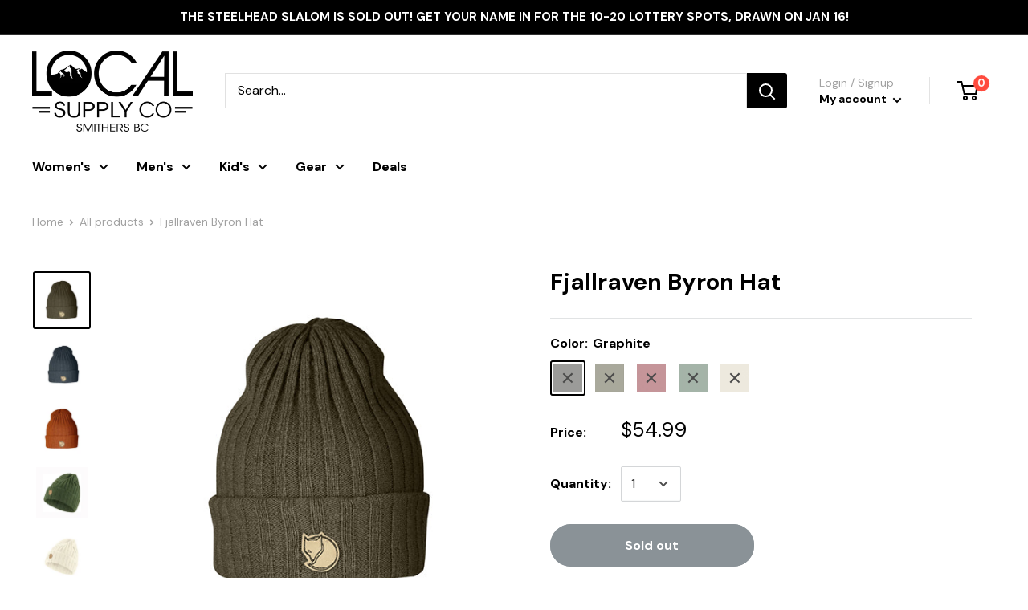

--- FILE ---
content_type: text/html; charset=utf-8
request_url: https://www.localsupplyco.ca/products/fjallraven-byron-hat
body_size: 28404
content:
<!doctype html>

<html class="no-js" lang="en">
  <head>
    <meta charset="utf-8">
    <meta name="viewport" content="width=device-width, initial-scale=1.0, height=device-height, minimum-scale=1.0, maximum-scale=1.0">
    <meta name="theme-color" content="#000000"><title>Fjallraven Byron Hat
</title><meta name="description" content="Product Features Very warm hat in double knitted wool. Folded at the bottom."><link rel="canonical" href="https://www.localsupplyco.ca/products/fjallraven-byron-hat"><link rel="shortcut icon" href="//www.localsupplyco.ca/cdn/shop/files/Flavicon_96x96.jpg?v=1614334550" type="image/png"><link rel="preload" as="style" href="//www.localsupplyco.ca/cdn/shop/t/11/assets/theme.css?v=128058387419934241881601487731">
    <link rel="preconnect" href="https://cdn.shopify.com">
    <link rel="preconnect" href="https://fonts.shopifycdn.com">
    <link rel="dns-prefetch" href="https://productreviews.shopifycdn.com">
    <link rel="dns-prefetch" href="https://ajax.googleapis.com">
    <link rel="dns-prefetch" href="https://maps.googleapis.com">
    <link rel="dns-prefetch" href="https://maps.gstatic.com">

    <meta property="og:type" content="product">
  <meta property="og:title" content="Fjallraven Byron Hat"><meta property="og:image" content="http://www.localsupplyco.ca/cdn/shop/products/Fjallbyronhat1_1024x.jpg?v=1604524369">
    <meta property="og:image:secure_url" content="https://www.localsupplyco.ca/cdn/shop/products/Fjallbyronhat1_1024x.jpg?v=1604524369"><meta property="og:image" content="http://www.localsupplyco.ca/cdn/shop/products/Fjallbyronhat2_1024x.jpg?v=1604524369">
    <meta property="og:image:secure_url" content="https://www.localsupplyco.ca/cdn/shop/products/Fjallbyronhat2_1024x.jpg?v=1604524369"><meta property="og:image" content="http://www.localsupplyco.ca/cdn/shop/products/fjallbyronhatautumnleaf_1024x.jpg?v=1633385933">
    <meta property="og:image:secure_url" content="https://www.localsupplyco.ca/cdn/shop/products/fjallbyronhatautumnleaf_1024x.jpg?v=1633385933"><meta property="product:price:amount" content="54.99">
  <meta property="product:price:currency" content="CAD"><meta property="og:description" content="Product Features Very warm hat in double knitted wool. Folded at the bottom."><meta property="og:url" content="https://www.localsupplyco.ca/products/fjallraven-byron-hat">
<meta property="og:site_name" content="Local Supply Co Ltd"><meta name="twitter:card" content="summary"><meta name="twitter:title" content="Fjallraven Byron Hat">
  <meta name="twitter:description" content="Product Features
Very warm hat in double knitted wool.
Folded at the bottom.">
  <meta name="twitter:image" content="https://www.localsupplyco.ca/cdn/shop/products/Fjallbyronhat1_600x600_crop_center.jpg?v=1604524369">
    <link rel="preload" href="//www.localsupplyco.ca/cdn/fonts/roboto/roboto_n4.2019d890f07b1852f56ce63ba45b2db45d852cba.woff2" as="font" type="font/woff2" crossorigin>
<link rel="preload" href="//www.localsupplyco.ca/cdn/fonts/roboto/roboto_i4.57ce898ccda22ee84f49e6b57ae302250655e2d4.woff2" as="font" type="font/woff2" crossorigin>
<link rel="preload" href="//www.localsupplyco.ca/cdn/fonts/roboto/roboto_n4.2019d890f07b1852f56ce63ba45b2db45d852cba.woff2" as="font" type="font/woff2" crossorigin>
<link rel="preload" href="//www.localsupplyco.ca/cdn/fonts/roboto/roboto_n7.f38007a10afbbde8976c4056bfe890710d51dec2.woff2" as="font" type="font/woff2" crossorigin>
<link rel="preload" href="//www.localsupplyco.ca/cdn/fonts/roboto/roboto_i4.57ce898ccda22ee84f49e6b57ae302250655e2d4.woff2" as="font" type="font/woff2" crossorigin>
<link rel="preload" href="//www.localsupplyco.ca/cdn/fonts/roboto/roboto_i7.7ccaf9410746f2c53340607c42c43f90a9005937.woff2" as="font" type="font/woff2" crossorigin>
<link rel="preload" href="//www.localsupplyco.ca/cdn/shop/t/11/assets/font-theme-star.woff2?v=176977276741202493121601487726" as="font" type="font/woff2" crossorigin><link rel="preload" href="//www.localsupplyco.ca/cdn/fonts/roboto/roboto_n6.3d305d5382545b48404c304160aadee38c90ef9d.woff2" as="font" type="font/woff2" crossorigin><style>
  /* We load the font used for the integration with Shopify Reviews to load our own stars */
  @font-face {
    font-family: "font-theme-star";
    src: url(//www.localsupplyco.ca/cdn/shop/t/11/assets/font-theme-star.eot?v=178649971611478077551601487725);
    src: url(//www.localsupplyco.ca/cdn/shop/t/11/assets/font-theme-star.eot?%23iefix&v=178649971611478077551601487725) format("embedded-opentype"), url(//www.localsupplyco.ca/cdn/shop/t/11/assets/font-theme-star.woff2?v=176977276741202493121601487726) format("woff2"), url(//www.localsupplyco.ca/cdn/shop/t/11/assets/font-theme-star.ttf?v=17527569363257290761601487726) format("truetype");
    font-weight: normal;
    font-style: normal;
    font-display: fallback;
  }

  @font-face {
  font-family: Roboto;
  font-weight: 400;
  font-style: normal;
  font-display: fallback;
  src: url("//www.localsupplyco.ca/cdn/fonts/roboto/roboto_n4.2019d890f07b1852f56ce63ba45b2db45d852cba.woff2") format("woff2"),
       url("//www.localsupplyco.ca/cdn/fonts/roboto/roboto_n4.238690e0007583582327135619c5f7971652fa9d.woff") format("woff");
}

  @font-face {
  font-family: Roboto;
  font-weight: 400;
  font-style: normal;
  font-display: fallback;
  src: url("//www.localsupplyco.ca/cdn/fonts/roboto/roboto_n4.2019d890f07b1852f56ce63ba45b2db45d852cba.woff2") format("woff2"),
       url("//www.localsupplyco.ca/cdn/fonts/roboto/roboto_n4.238690e0007583582327135619c5f7971652fa9d.woff") format("woff");
}

@font-face {
  font-family: Roboto;
  font-weight: 600;
  font-style: normal;
  font-display: fallback;
  src: url("//www.localsupplyco.ca/cdn/fonts/roboto/roboto_n6.3d305d5382545b48404c304160aadee38c90ef9d.woff2") format("woff2"),
       url("//www.localsupplyco.ca/cdn/fonts/roboto/roboto_n6.bb37be020157f87e181e5489d5e9137ad60c47a2.woff") format("woff");
}

@font-face {
  font-family: Roboto;
  font-weight: 400;
  font-style: italic;
  font-display: fallback;
  src: url("//www.localsupplyco.ca/cdn/fonts/roboto/roboto_i4.57ce898ccda22ee84f49e6b57ae302250655e2d4.woff2") format("woff2"),
       url("//www.localsupplyco.ca/cdn/fonts/roboto/roboto_i4.b21f3bd061cbcb83b824ae8c7671a82587b264bf.woff") format("woff");
}


  @font-face {
  font-family: Roboto;
  font-weight: 700;
  font-style: normal;
  font-display: fallback;
  src: url("//www.localsupplyco.ca/cdn/fonts/roboto/roboto_n7.f38007a10afbbde8976c4056bfe890710d51dec2.woff2") format("woff2"),
       url("//www.localsupplyco.ca/cdn/fonts/roboto/roboto_n7.94bfdd3e80c7be00e128703d245c207769d763f9.woff") format("woff");
}

  @font-face {
  font-family: Roboto;
  font-weight: 400;
  font-style: italic;
  font-display: fallback;
  src: url("//www.localsupplyco.ca/cdn/fonts/roboto/roboto_i4.57ce898ccda22ee84f49e6b57ae302250655e2d4.woff2") format("woff2"),
       url("//www.localsupplyco.ca/cdn/fonts/roboto/roboto_i4.b21f3bd061cbcb83b824ae8c7671a82587b264bf.woff") format("woff");
}

  @font-face {
  font-family: Roboto;
  font-weight: 700;
  font-style: italic;
  font-display: fallback;
  src: url("//www.localsupplyco.ca/cdn/fonts/roboto/roboto_i7.7ccaf9410746f2c53340607c42c43f90a9005937.woff2") format("woff2"),
       url("//www.localsupplyco.ca/cdn/fonts/roboto/roboto_i7.49ec21cdd7148292bffea74c62c0df6e93551516.woff") format("woff");
}


  :root {
    --default-text-font-size : 15px;
    --base-text-font-size    : 16px;
    --heading-font-family    : 'DM Sans', sans-serif; //Roboto, sans-serif;
    --heading-font-weight    : 400;
    --heading-font-style     : normal;
    --text-font-family       : 'DM Sans', sans-serif; //Roboto, sans-serif;
    --text-font-weight       : 400;
    --text-font-style        : normal;
    --text-font-bolder-weight: 600;
    --text-link-decoration   : underline;

    --text-color               : #000000;
    --text-color-rgb           : 0, 0, 0;
    --heading-color            : #000000;
    --border-color             : #e1e3e4;
    --border-color-rgb         : 225, 227, 228;
    --form-border-color        : #d4d6d8;
    --accent-color             : #000000;
    --accent-color-rgb         : 0, 0, 0;
    --link-color               : #000000;
    --link-color-hover         : #000000;
    --background               : #ffffff;
    --secondary-background     : #ffffff;
    --secondary-background-rgb : 255, 255, 255;
    --accent-background        : rgba(0, 0, 0, 0.08);

    --error-color       : #ff0000;
    --error-background  : rgba(255, 0, 0, 0.07);
    --success-color     : #00aa00;
    --success-background: rgba(0, 170, 0, 0.11);

    --primary-button-background      : #ff4a3d;
    --primary-button-background-rgb  : 255, 74, 61;
    --primary-button-text-color      : #ffffff;
    --secondary-button-background    : #3d8bff;
    --secondary-button-background-rgb: 61, 139, 255;
    --secondary-button-text-color    : #ffffff;

    --header-background      : #ffffff;
    --header-text-color      : #000000;
    --header-light-text-color: #a1a1a1;
    --header-border-color    : rgba(161, 161, 161, 0.3);
    --header-accent-color    : #000000;

    --flickity-arrow-color: #abb1b4;--product-on-sale-accent           : #ff4a3d;
    --product-on-sale-accent-rgb       : 255, 74, 61;
    --product-on-sale-color            : #ffffff;
    --product-in-stock-color           : #008a00;
    --product-low-stock-color          : #ee0000;
    --product-sold-out-color           : #8a9297;
    --product-custom-label-1-background: #3d8bff;
    --product-custom-label-1-color     : #ffffff;
    --product-custom-label-2-background: #000000;
    --product-custom-label-2-color     : #ffffff;
    --product-review-star-color        : #ffbd00;

    --mobile-container-gutter : 20px;
    --desktop-container-gutter: 40px;
  }
</style>

<script>
  // IE11 does not have support for CSS variables, so we have to polyfill them
  if (!(((window || {}).CSS || {}).supports && window.CSS.supports('(--a: 0)'))) {
    const script = document.createElement('script');
    script.type = 'text/javascript';
    script.src = 'https://cdn.jsdelivr.net/npm/css-vars-ponyfill@2';
    script.onload = function() {
      cssVars({});
    };

    document.getElementsByTagName('head')[0].appendChild(script);
  }
</script>

    <script>window.performance && window.performance.mark && window.performance.mark('shopify.content_for_header.start');</script><meta name="facebook-domain-verification" content="7m2gtu18m3tcehzaajj8j0o7pi7mzf">
<meta name="facebook-domain-verification" content="a9hzeb2hadf2bx6gzhtcmzabq9j67x">
<meta id="shopify-digital-wallet" name="shopify-digital-wallet" content="/26012352578/digital_wallets/dialog">
<meta name="shopify-checkout-api-token" content="5cc612253df8adc56a79a5d7b7187321">
<link rel="alternate" type="application/json+oembed" href="https://www.localsupplyco.ca/products/fjallraven-byron-hat.oembed">
<script async="async" src="/checkouts/internal/preloads.js?locale=en-CA"></script>
<link rel="preconnect" href="https://shop.app" crossorigin="anonymous">
<script async="async" src="https://shop.app/checkouts/internal/preloads.js?locale=en-CA&shop_id=26012352578" crossorigin="anonymous"></script>
<script id="apple-pay-shop-capabilities" type="application/json">{"shopId":26012352578,"countryCode":"CA","currencyCode":"CAD","merchantCapabilities":["supports3DS"],"merchantId":"gid:\/\/shopify\/Shop\/26012352578","merchantName":"Local Supply Co Ltd","requiredBillingContactFields":["postalAddress","email"],"requiredShippingContactFields":["postalAddress","email"],"shippingType":"shipping","supportedNetworks":["visa","masterCard","amex","interac","jcb"],"total":{"type":"pending","label":"Local Supply Co Ltd","amount":"1.00"},"shopifyPaymentsEnabled":true,"supportsSubscriptions":true}</script>
<script id="shopify-features" type="application/json">{"accessToken":"5cc612253df8adc56a79a5d7b7187321","betas":["rich-media-storefront-analytics"],"domain":"www.localsupplyco.ca","predictiveSearch":true,"shopId":26012352578,"locale":"en"}</script>
<script>var Shopify = Shopify || {};
Shopify.shop = "local-supply-co-ltd.myshopify.com";
Shopify.locale = "en";
Shopify.currency = {"active":"CAD","rate":"1.0"};
Shopify.country = "CA";
Shopify.theme = {"name":"2020-09-30 - Local Supply - AD Updates","id":83475267650,"schema_name":"Warehouse","schema_version":"1.9.9","theme_store_id":871,"role":"main"};
Shopify.theme.handle = "null";
Shopify.theme.style = {"id":null,"handle":null};
Shopify.cdnHost = "www.localsupplyco.ca/cdn";
Shopify.routes = Shopify.routes || {};
Shopify.routes.root = "/";</script>
<script type="module">!function(o){(o.Shopify=o.Shopify||{}).modules=!0}(window);</script>
<script>!function(o){function n(){var o=[];function n(){o.push(Array.prototype.slice.apply(arguments))}return n.q=o,n}var t=o.Shopify=o.Shopify||{};t.loadFeatures=n(),t.autoloadFeatures=n()}(window);</script>
<script>
  window.ShopifyPay = window.ShopifyPay || {};
  window.ShopifyPay.apiHost = "shop.app\/pay";
  window.ShopifyPay.redirectState = null;
</script>
<script id="shop-js-analytics" type="application/json">{"pageType":"product"}</script>
<script defer="defer" async type="module" src="//www.localsupplyco.ca/cdn/shopifycloud/shop-js/modules/v2/client.init-shop-cart-sync_DlSlHazZ.en.esm.js"></script>
<script defer="defer" async type="module" src="//www.localsupplyco.ca/cdn/shopifycloud/shop-js/modules/v2/chunk.common_D16XZWos.esm.js"></script>
<script type="module">
  await import("//www.localsupplyco.ca/cdn/shopifycloud/shop-js/modules/v2/client.init-shop-cart-sync_DlSlHazZ.en.esm.js");
await import("//www.localsupplyco.ca/cdn/shopifycloud/shop-js/modules/v2/chunk.common_D16XZWos.esm.js");

  window.Shopify.SignInWithShop?.initShopCartSync?.({"fedCMEnabled":true,"windoidEnabled":true});

</script>
<script>
  window.Shopify = window.Shopify || {};
  if (!window.Shopify.featureAssets) window.Shopify.featureAssets = {};
  window.Shopify.featureAssets['shop-js'] = {"shop-cart-sync":["modules/v2/client.shop-cart-sync_DKWYiEUO.en.esm.js","modules/v2/chunk.common_D16XZWos.esm.js"],"init-fed-cm":["modules/v2/client.init-fed-cm_vfPMjZAC.en.esm.js","modules/v2/chunk.common_D16XZWos.esm.js"],"init-shop-email-lookup-coordinator":["modules/v2/client.init-shop-email-lookup-coordinator_CR38P6MB.en.esm.js","modules/v2/chunk.common_D16XZWos.esm.js"],"init-shop-cart-sync":["modules/v2/client.init-shop-cart-sync_DlSlHazZ.en.esm.js","modules/v2/chunk.common_D16XZWos.esm.js"],"shop-cash-offers":["modules/v2/client.shop-cash-offers_CJw4IQ6B.en.esm.js","modules/v2/chunk.common_D16XZWos.esm.js","modules/v2/chunk.modal_UwFWkumu.esm.js"],"shop-toast-manager":["modules/v2/client.shop-toast-manager_BY778Uv6.en.esm.js","modules/v2/chunk.common_D16XZWos.esm.js"],"init-windoid":["modules/v2/client.init-windoid_DVhZdEm3.en.esm.js","modules/v2/chunk.common_D16XZWos.esm.js"],"shop-button":["modules/v2/client.shop-button_D2ZzKUPa.en.esm.js","modules/v2/chunk.common_D16XZWos.esm.js"],"avatar":["modules/v2/client.avatar_BTnouDA3.en.esm.js"],"init-customer-accounts-sign-up":["modules/v2/client.init-customer-accounts-sign-up_CQZUmjGN.en.esm.js","modules/v2/client.shop-login-button_Cu5K-F7X.en.esm.js","modules/v2/chunk.common_D16XZWos.esm.js","modules/v2/chunk.modal_UwFWkumu.esm.js"],"pay-button":["modules/v2/client.pay-button_CcBqbGU7.en.esm.js","modules/v2/chunk.common_D16XZWos.esm.js"],"init-shop-for-new-customer-accounts":["modules/v2/client.init-shop-for-new-customer-accounts_B5DR5JTE.en.esm.js","modules/v2/client.shop-login-button_Cu5K-F7X.en.esm.js","modules/v2/chunk.common_D16XZWos.esm.js","modules/v2/chunk.modal_UwFWkumu.esm.js"],"shop-login-button":["modules/v2/client.shop-login-button_Cu5K-F7X.en.esm.js","modules/v2/chunk.common_D16XZWos.esm.js","modules/v2/chunk.modal_UwFWkumu.esm.js"],"shop-follow-button":["modules/v2/client.shop-follow-button_BX8Slf17.en.esm.js","modules/v2/chunk.common_D16XZWos.esm.js","modules/v2/chunk.modal_UwFWkumu.esm.js"],"init-customer-accounts":["modules/v2/client.init-customer-accounts_DjKkmQ2w.en.esm.js","modules/v2/client.shop-login-button_Cu5K-F7X.en.esm.js","modules/v2/chunk.common_D16XZWos.esm.js","modules/v2/chunk.modal_UwFWkumu.esm.js"],"lead-capture":["modules/v2/client.lead-capture_ChWCg7nV.en.esm.js","modules/v2/chunk.common_D16XZWos.esm.js","modules/v2/chunk.modal_UwFWkumu.esm.js"],"checkout-modal":["modules/v2/client.checkout-modal_DPnpVyv-.en.esm.js","modules/v2/chunk.common_D16XZWos.esm.js","modules/v2/chunk.modal_UwFWkumu.esm.js"],"shop-login":["modules/v2/client.shop-login_leRXJtcZ.en.esm.js","modules/v2/chunk.common_D16XZWos.esm.js","modules/v2/chunk.modal_UwFWkumu.esm.js"],"payment-terms":["modules/v2/client.payment-terms_Bp9K0NXD.en.esm.js","modules/v2/chunk.common_D16XZWos.esm.js","modules/v2/chunk.modal_UwFWkumu.esm.js"]};
</script>
<script>(function() {
  var isLoaded = false;
  function asyncLoad() {
    if (isLoaded) return;
    isLoaded = true;
    var urls = ["https:\/\/static.klaviyo.com\/onsite\/js\/klaviyo.js?company_id=SpEAVW\u0026shop=local-supply-co-ltd.myshopify.com","https:\/\/static.klaviyo.com\/onsite\/js\/klaviyo.js?company_id=SpEAVW\u0026shop=local-supply-co-ltd.myshopify.com","https:\/\/static.klaviyo.com\/onsite\/js\/klaviyo.js?company_id=WUf3RW\u0026shop=local-supply-co-ltd.myshopify.com","https:\/\/cdn.nfcube.com\/instafeed-573f9bba8982cc10dbce3b65386b18e7.js?shop=local-supply-co-ltd.myshopify.com"];
    for (var i = 0; i < urls.length; i++) {
      var s = document.createElement('script');
      s.type = 'text/javascript';
      s.async = true;
      s.src = urls[i];
      var x = document.getElementsByTagName('script')[0];
      x.parentNode.insertBefore(s, x);
    }
  };
  if(window.attachEvent) {
    window.attachEvent('onload', asyncLoad);
  } else {
    window.addEventListener('load', asyncLoad, false);
  }
})();</script>
<script id="__st">var __st={"a":26012352578,"offset":-28800,"reqid":"4e3a9bbf-2214-483b-a4fe-b1210f4368a4-1768586094","pageurl":"www.localsupplyco.ca\/products\/fjallraven-byron-hat","u":"371925b59dcb","p":"product","rtyp":"product","rid":4722052169794};</script>
<script>window.ShopifyPaypalV4VisibilityTracking = true;</script>
<script id="captcha-bootstrap">!function(){'use strict';const t='contact',e='account',n='new_comment',o=[[t,t],['blogs',n],['comments',n],[t,'customer']],c=[[e,'customer_login'],[e,'guest_login'],[e,'recover_customer_password'],[e,'create_customer']],r=t=>t.map((([t,e])=>`form[action*='/${t}']:not([data-nocaptcha='true']) input[name='form_type'][value='${e}']`)).join(','),a=t=>()=>t?[...document.querySelectorAll(t)].map((t=>t.form)):[];function s(){const t=[...o],e=r(t);return a(e)}const i='password',u='form_key',d=['recaptcha-v3-token','g-recaptcha-response','h-captcha-response',i],f=()=>{try{return window.sessionStorage}catch{return}},m='__shopify_v',_=t=>t.elements[u];function p(t,e,n=!1){try{const o=window.sessionStorage,c=JSON.parse(o.getItem(e)),{data:r}=function(t){const{data:e,action:n}=t;return t[m]||n?{data:e,action:n}:{data:t,action:n}}(c);for(const[e,n]of Object.entries(r))t.elements[e]&&(t.elements[e].value=n);n&&o.removeItem(e)}catch(o){console.error('form repopulation failed',{error:o})}}const l='form_type',E='cptcha';function T(t){t.dataset[E]=!0}const w=window,h=w.document,L='Shopify',v='ce_forms',y='captcha';let A=!1;((t,e)=>{const n=(g='f06e6c50-85a8-45c8-87d0-21a2b65856fe',I='https://cdn.shopify.com/shopifycloud/storefront-forms-hcaptcha/ce_storefront_forms_captcha_hcaptcha.v1.5.2.iife.js',D={infoText:'Protected by hCaptcha',privacyText:'Privacy',termsText:'Terms'},(t,e,n)=>{const o=w[L][v],c=o.bindForm;if(c)return c(t,g,e,D).then(n);var r;o.q.push([[t,g,e,D],n]),r=I,A||(h.body.append(Object.assign(h.createElement('script'),{id:'captcha-provider',async:!0,src:r})),A=!0)});var g,I,D;w[L]=w[L]||{},w[L][v]=w[L][v]||{},w[L][v].q=[],w[L][y]=w[L][y]||{},w[L][y].protect=function(t,e){n(t,void 0,e),T(t)},Object.freeze(w[L][y]),function(t,e,n,w,h,L){const[v,y,A,g]=function(t,e,n){const i=e?o:[],u=t?c:[],d=[...i,...u],f=r(d),m=r(i),_=r(d.filter((([t,e])=>n.includes(e))));return[a(f),a(m),a(_),s()]}(w,h,L),I=t=>{const e=t.target;return e instanceof HTMLFormElement?e:e&&e.form},D=t=>v().includes(t);t.addEventListener('submit',(t=>{const e=I(t);if(!e)return;const n=D(e)&&!e.dataset.hcaptchaBound&&!e.dataset.recaptchaBound,o=_(e),c=g().includes(e)&&(!o||!o.value);(n||c)&&t.preventDefault(),c&&!n&&(function(t){try{if(!f())return;!function(t){const e=f();if(!e)return;const n=_(t);if(!n)return;const o=n.value;o&&e.removeItem(o)}(t);const e=Array.from(Array(32),(()=>Math.random().toString(36)[2])).join('');!function(t,e){_(t)||t.append(Object.assign(document.createElement('input'),{type:'hidden',name:u})),t.elements[u].value=e}(t,e),function(t,e){const n=f();if(!n)return;const o=[...t.querySelectorAll(`input[type='${i}']`)].map((({name:t})=>t)),c=[...d,...o],r={};for(const[a,s]of new FormData(t).entries())c.includes(a)||(r[a]=s);n.setItem(e,JSON.stringify({[m]:1,action:t.action,data:r}))}(t,e)}catch(e){console.error('failed to persist form',e)}}(e),e.submit())}));const S=(t,e)=>{t&&!t.dataset[E]&&(n(t,e.some((e=>e===t))),T(t))};for(const o of['focusin','change'])t.addEventListener(o,(t=>{const e=I(t);D(e)&&S(e,y())}));const B=e.get('form_key'),M=e.get(l),P=B&&M;t.addEventListener('DOMContentLoaded',(()=>{const t=y();if(P)for(const e of t)e.elements[l].value===M&&p(e,B);[...new Set([...A(),...v().filter((t=>'true'===t.dataset.shopifyCaptcha))])].forEach((e=>S(e,t)))}))}(h,new URLSearchParams(w.location.search),n,t,e,['guest_login'])})(!0,!0)}();</script>
<script integrity="sha256-4kQ18oKyAcykRKYeNunJcIwy7WH5gtpwJnB7kiuLZ1E=" data-source-attribution="shopify.loadfeatures" defer="defer" src="//www.localsupplyco.ca/cdn/shopifycloud/storefront/assets/storefront/load_feature-a0a9edcb.js" crossorigin="anonymous"></script>
<script crossorigin="anonymous" defer="defer" src="//www.localsupplyco.ca/cdn/shopifycloud/storefront/assets/shopify_pay/storefront-65b4c6d7.js?v=20250812"></script>
<script data-source-attribution="shopify.dynamic_checkout.dynamic.init">var Shopify=Shopify||{};Shopify.PaymentButton=Shopify.PaymentButton||{isStorefrontPortableWallets:!0,init:function(){window.Shopify.PaymentButton.init=function(){};var t=document.createElement("script");t.src="https://www.localsupplyco.ca/cdn/shopifycloud/portable-wallets/latest/portable-wallets.en.js",t.type="module",document.head.appendChild(t)}};
</script>
<script data-source-attribution="shopify.dynamic_checkout.buyer_consent">
  function portableWalletsHideBuyerConsent(e){var t=document.getElementById("shopify-buyer-consent"),n=document.getElementById("shopify-subscription-policy-button");t&&n&&(t.classList.add("hidden"),t.setAttribute("aria-hidden","true"),n.removeEventListener("click",e))}function portableWalletsShowBuyerConsent(e){var t=document.getElementById("shopify-buyer-consent"),n=document.getElementById("shopify-subscription-policy-button");t&&n&&(t.classList.remove("hidden"),t.removeAttribute("aria-hidden"),n.addEventListener("click",e))}window.Shopify?.PaymentButton&&(window.Shopify.PaymentButton.hideBuyerConsent=portableWalletsHideBuyerConsent,window.Shopify.PaymentButton.showBuyerConsent=portableWalletsShowBuyerConsent);
</script>
<script>
  function portableWalletsCleanup(e){e&&e.src&&console.error("Failed to load portable wallets script "+e.src);var t=document.querySelectorAll("shopify-accelerated-checkout .shopify-payment-button__skeleton, shopify-accelerated-checkout-cart .wallet-cart-button__skeleton"),e=document.getElementById("shopify-buyer-consent");for(let e=0;e<t.length;e++)t[e].remove();e&&e.remove()}function portableWalletsNotLoadedAsModule(e){e instanceof ErrorEvent&&"string"==typeof e.message&&e.message.includes("import.meta")&&"string"==typeof e.filename&&e.filename.includes("portable-wallets")&&(window.removeEventListener("error",portableWalletsNotLoadedAsModule),window.Shopify.PaymentButton.failedToLoad=e,"loading"===document.readyState?document.addEventListener("DOMContentLoaded",window.Shopify.PaymentButton.init):window.Shopify.PaymentButton.init())}window.addEventListener("error",portableWalletsNotLoadedAsModule);
</script>

<script type="module" src="https://www.localsupplyco.ca/cdn/shopifycloud/portable-wallets/latest/portable-wallets.en.js" onError="portableWalletsCleanup(this)" crossorigin="anonymous"></script>
<script nomodule>
  document.addEventListener("DOMContentLoaded", portableWalletsCleanup);
</script>

<link id="shopify-accelerated-checkout-styles" rel="stylesheet" media="screen" href="https://www.localsupplyco.ca/cdn/shopifycloud/portable-wallets/latest/accelerated-checkout-backwards-compat.css" crossorigin="anonymous">
<style id="shopify-accelerated-checkout-cart">
        #shopify-buyer-consent {
  margin-top: 1em;
  display: inline-block;
  width: 100%;
}

#shopify-buyer-consent.hidden {
  display: none;
}

#shopify-subscription-policy-button {
  background: none;
  border: none;
  padding: 0;
  text-decoration: underline;
  font-size: inherit;
  cursor: pointer;
}

#shopify-subscription-policy-button::before {
  box-shadow: none;
}

      </style>

<script>window.performance && window.performance.mark && window.performance.mark('shopify.content_for_header.end');</script>

    <link href="https://fonts.googleapis.com/css2?family=DM+Sans:wght@400;500;700&display=swap" rel="stylesheet"> 

    <link rel="stylesheet" href="//www.localsupplyco.ca/cdn/shop/t/11/assets/theme.css?v=128058387419934241881601487731">
    <link href="//www.localsupplyco.ca/cdn/shop/t/11/assets/vwadditions.scss.css?v=138257829327350165211638560542" rel="stylesheet" type="text/css" media="all" />    

    
  <script type="application/ld+json">
  {
    "@context": "http://schema.org",
    "@type": "Product",
    "offers": [{
          "@type": "Offer",
          "name": "Graphite",
          "availability":"https://schema.org/OutOfStock",
          "price": 54.99,
          "priceCurrency": "CAD",
          "priceValidUntil": "2026-01-26","sku": "F77388-1","url": "/products/fjallraven-byron-hat/products/fjallraven-byron-hat?variant=32537958187074"
        },
{
          "@type": "Offer",
          "name": "Dark Olive",
          "availability":"https://schema.org/OutOfStock",
          "price": 54.99,
          "priceCurrency": "CAD",
          "priceValidUntil": "2026-01-26","sku": "F77388-2","url": "/products/fjallraven-byron-hat/products/fjallraven-byron-hat?variant=32537958252610"
        },
{
          "@type": "Offer",
          "name": "Autumn Leaf",
          "availability":"https://schema.org/OutOfStock",
          "price": 54.99,
          "priceCurrency": "CAD",
          "priceValidUntil": "2026-01-26","sku": "F77388-3","url": "/products/fjallraven-byron-hat/products/fjallraven-byron-hat?variant=39549519528002"
        },
{
          "@type": "Offer",
          "name": "Caper Green",
          "availability":"https://schema.org/OutOfStock",
          "price": 54.99,
          "priceCurrency": "CAD",
          "priceValidUntil": "2026-01-26","sku": "F77388-4","url": "/products/fjallraven-byron-hat/products/fjallraven-byron-hat?variant=40077562282050"
        },
{
          "@type": "Offer",
          "name": "Chalk White",
          "availability":"https://schema.org/OutOfStock",
          "price": 54.99,
          "priceCurrency": "CAD",
          "priceValidUntil": "2026-01-26","sku": "F77388-5","url": "/products/fjallraven-byron-hat/products/fjallraven-byron-hat?variant=40401760419906"
        }
],
      "gtin8": "58187074",
      "productId": "58187074",
    "brand": {
      "name": "Fjallraven Canada"
    },
    "name": "Fjallraven Byron Hat",
    "description": "Product Features\nVery warm hat in double knitted wool.\nFolded at the bottom.",
    "category": "Gear_Accessories",
    "url": "/products/fjallraven-byron-hat/products/fjallraven-byron-hat",
    "sku": "F77388-1",
    "image": {
      "@type": "ImageObject",
      "url": "https://www.localsupplyco.ca/cdn/shop/products/Fjallbyronhat1_1024x.jpg?v=1604524369",
      "image": "https://www.localsupplyco.ca/cdn/shop/products/Fjallbyronhat1_1024x.jpg?v=1604524369",
      "name": "Fjallraven Byron Hat",
      "width": "1024",
      "height": "1024"
    }
  }
  </script>



  <script type="application/ld+json">
  {
    "@context": "http://schema.org",
    "@type": "BreadcrumbList",
  "itemListElement": [{
      "@type": "ListItem",
      "position": 1,
      "name": "Home",
      "item": "https://www.localsupplyco.ca"
    },{
          "@type": "ListItem",
          "position": 2,
          "name": "Fjallraven Byron Hat",
          "item": "https://www.localsupplyco.ca/products/fjallraven-byron-hat"
        }]
  }
  </script>


    <script>
      // This allows to expose several variables to the global scope, to be used in scripts
      window.theme = {
        pageType: "product",
        cartCount: 0,
        moneyFormat: "${{amount}}",
        moneyWithCurrencyFormat: "${{amount}} CAD",
        showDiscount: true,
        discountMode: "saving",
        searchMode: "product",
        cartType: "drawer"
      };

      window.routes = {
        rootUrl: "\/",
        cartUrl: "\/cart",
        cartAddUrl: "\/cart\/add",
        cartChangeUrl: "\/cart\/change",
        searchUrl: "\/search",
        productRecommendationsUrl: "\/recommendations\/products"
      };

      window.languages = {
        collectionOnSaleLabel: "Save {{savings}}",
        productFormUnavailable: "Unavailable",
        productFormAddToCart: "Add to cart",
        productFormSoldOut: "Sold out",
        shippingEstimatorNoResults: "No shipping could be found for your address.",
        shippingEstimatorOneResult: "There is one shipping rate for your address:",
        shippingEstimatorMultipleResults: "There are {{count}} shipping rates for your address:",
        shippingEstimatorErrors: "There are some errors:"
      };

      window.lazySizesConfig = {
        loadHidden: false,
        hFac: 0.8,
        expFactor: 3,
        customMedia: {
          '--phone': '(max-width: 640px)',
          '--tablet': '(min-width: 641px) and (max-width: 1023px)',
          '--lap': '(min-width: 1024px)'
        }
      };

      document.documentElement.className = document.documentElement.className.replace('no-js', 'js');
    </script><script src="//polyfill-fastly.net/v3/polyfill.min.js?unknown=polyfill&features=fetch,Element.prototype.closest,Element.prototype.matches,Element.prototype.remove,Element.prototype.classList,Array.prototype.includes,Array.prototype.fill,String.prototype.includes,String.prototype.padStart,Object.assign,CustomEvent,Intl,URL,DOMTokenList,IntersectionObserver,IntersectionObserverEntry" defer></script>
    <script src="//www.localsupplyco.ca/cdn/shop/t/11/assets/theme.min.js?v=3057425825751714361601487732" defer></script>
    <script src="//www.localsupplyco.ca/cdn/shop/t/11/assets/custom.js?v=19191772639553395781638560494" defer></script><script>
        (function () {
          window.onpageshow = function() {
            // We force re-freshing the cart content onpageshow, as most browsers will serve a cache copy when hitting the
            // back button, which cause staled data
            document.documentElement.dispatchEvent(new CustomEvent('cart:refresh', {
              bubbles: true,
              detail: {scrollToTop: false}
            }));
          };
        })();
      </script><link href="https://monorail-edge.shopifysvc.com" rel="dns-prefetch">
<script>(function(){if ("sendBeacon" in navigator && "performance" in window) {try {var session_token_from_headers = performance.getEntriesByType('navigation')[0].serverTiming.find(x => x.name == '_s').description;} catch {var session_token_from_headers = undefined;}var session_cookie_matches = document.cookie.match(/_shopify_s=([^;]*)/);var session_token_from_cookie = session_cookie_matches && session_cookie_matches.length === 2 ? session_cookie_matches[1] : "";var session_token = session_token_from_headers || session_token_from_cookie || "";function handle_abandonment_event(e) {var entries = performance.getEntries().filter(function(entry) {return /monorail-edge.shopifysvc.com/.test(entry.name);});if (!window.abandonment_tracked && entries.length === 0) {window.abandonment_tracked = true;var currentMs = Date.now();var navigation_start = performance.timing.navigationStart;var payload = {shop_id: 26012352578,url: window.location.href,navigation_start,duration: currentMs - navigation_start,session_token,page_type: "product"};window.navigator.sendBeacon("https://monorail-edge.shopifysvc.com/v1/produce", JSON.stringify({schema_id: "online_store_buyer_site_abandonment/1.1",payload: payload,metadata: {event_created_at_ms: currentMs,event_sent_at_ms: currentMs}}));}}window.addEventListener('pagehide', handle_abandonment_event);}}());</script>
<script id="web-pixels-manager-setup">(function e(e,d,r,n,o){if(void 0===o&&(o={}),!Boolean(null===(a=null===(i=window.Shopify)||void 0===i?void 0:i.analytics)||void 0===a?void 0:a.replayQueue)){var i,a;window.Shopify=window.Shopify||{};var t=window.Shopify;t.analytics=t.analytics||{};var s=t.analytics;s.replayQueue=[],s.publish=function(e,d,r){return s.replayQueue.push([e,d,r]),!0};try{self.performance.mark("wpm:start")}catch(e){}var l=function(){var e={modern:/Edge?\/(1{2}[4-9]|1[2-9]\d|[2-9]\d{2}|\d{4,})\.\d+(\.\d+|)|Firefox\/(1{2}[4-9]|1[2-9]\d|[2-9]\d{2}|\d{4,})\.\d+(\.\d+|)|Chrom(ium|e)\/(9{2}|\d{3,})\.\d+(\.\d+|)|(Maci|X1{2}).+ Version\/(15\.\d+|(1[6-9]|[2-9]\d|\d{3,})\.\d+)([,.]\d+|)( \(\w+\)|)( Mobile\/\w+|) Safari\/|Chrome.+OPR\/(9{2}|\d{3,})\.\d+\.\d+|(CPU[ +]OS|iPhone[ +]OS|CPU[ +]iPhone|CPU IPhone OS|CPU iPad OS)[ +]+(15[._]\d+|(1[6-9]|[2-9]\d|\d{3,})[._]\d+)([._]\d+|)|Android:?[ /-](13[3-9]|1[4-9]\d|[2-9]\d{2}|\d{4,})(\.\d+|)(\.\d+|)|Android.+Firefox\/(13[5-9]|1[4-9]\d|[2-9]\d{2}|\d{4,})\.\d+(\.\d+|)|Android.+Chrom(ium|e)\/(13[3-9]|1[4-9]\d|[2-9]\d{2}|\d{4,})\.\d+(\.\d+|)|SamsungBrowser\/([2-9]\d|\d{3,})\.\d+/,legacy:/Edge?\/(1[6-9]|[2-9]\d|\d{3,})\.\d+(\.\d+|)|Firefox\/(5[4-9]|[6-9]\d|\d{3,})\.\d+(\.\d+|)|Chrom(ium|e)\/(5[1-9]|[6-9]\d|\d{3,})\.\d+(\.\d+|)([\d.]+$|.*Safari\/(?![\d.]+ Edge\/[\d.]+$))|(Maci|X1{2}).+ Version\/(10\.\d+|(1[1-9]|[2-9]\d|\d{3,})\.\d+)([,.]\d+|)( \(\w+\)|)( Mobile\/\w+|) Safari\/|Chrome.+OPR\/(3[89]|[4-9]\d|\d{3,})\.\d+\.\d+|(CPU[ +]OS|iPhone[ +]OS|CPU[ +]iPhone|CPU IPhone OS|CPU iPad OS)[ +]+(10[._]\d+|(1[1-9]|[2-9]\d|\d{3,})[._]\d+)([._]\d+|)|Android:?[ /-](13[3-9]|1[4-9]\d|[2-9]\d{2}|\d{4,})(\.\d+|)(\.\d+|)|Mobile Safari.+OPR\/([89]\d|\d{3,})\.\d+\.\d+|Android.+Firefox\/(13[5-9]|1[4-9]\d|[2-9]\d{2}|\d{4,})\.\d+(\.\d+|)|Android.+Chrom(ium|e)\/(13[3-9]|1[4-9]\d|[2-9]\d{2}|\d{4,})\.\d+(\.\d+|)|Android.+(UC? ?Browser|UCWEB|U3)[ /]?(15\.([5-9]|\d{2,})|(1[6-9]|[2-9]\d|\d{3,})\.\d+)\.\d+|SamsungBrowser\/(5\.\d+|([6-9]|\d{2,})\.\d+)|Android.+MQ{2}Browser\/(14(\.(9|\d{2,})|)|(1[5-9]|[2-9]\d|\d{3,})(\.\d+|))(\.\d+|)|K[Aa][Ii]OS\/(3\.\d+|([4-9]|\d{2,})\.\d+)(\.\d+|)/},d=e.modern,r=e.legacy,n=navigator.userAgent;return n.match(d)?"modern":n.match(r)?"legacy":"unknown"}(),u="modern"===l?"modern":"legacy",c=(null!=n?n:{modern:"",legacy:""})[u],f=function(e){return[e.baseUrl,"/wpm","/b",e.hashVersion,"modern"===e.buildTarget?"m":"l",".js"].join("")}({baseUrl:d,hashVersion:r,buildTarget:u}),m=function(e){var d=e.version,r=e.bundleTarget,n=e.surface,o=e.pageUrl,i=e.monorailEndpoint;return{emit:function(e){var a=e.status,t=e.errorMsg,s=(new Date).getTime(),l=JSON.stringify({metadata:{event_sent_at_ms:s},events:[{schema_id:"web_pixels_manager_load/3.1",payload:{version:d,bundle_target:r,page_url:o,status:a,surface:n,error_msg:t},metadata:{event_created_at_ms:s}}]});if(!i)return console&&console.warn&&console.warn("[Web Pixels Manager] No Monorail endpoint provided, skipping logging."),!1;try{return self.navigator.sendBeacon.bind(self.navigator)(i,l)}catch(e){}var u=new XMLHttpRequest;try{return u.open("POST",i,!0),u.setRequestHeader("Content-Type","text/plain"),u.send(l),!0}catch(e){return console&&console.warn&&console.warn("[Web Pixels Manager] Got an unhandled error while logging to Monorail."),!1}}}}({version:r,bundleTarget:l,surface:e.surface,pageUrl:self.location.href,monorailEndpoint:e.monorailEndpoint});try{o.browserTarget=l,function(e){var d=e.src,r=e.async,n=void 0===r||r,o=e.onload,i=e.onerror,a=e.sri,t=e.scriptDataAttributes,s=void 0===t?{}:t,l=document.createElement("script"),u=document.querySelector("head"),c=document.querySelector("body");if(l.async=n,l.src=d,a&&(l.integrity=a,l.crossOrigin="anonymous"),s)for(var f in s)if(Object.prototype.hasOwnProperty.call(s,f))try{l.dataset[f]=s[f]}catch(e){}if(o&&l.addEventListener("load",o),i&&l.addEventListener("error",i),u)u.appendChild(l);else{if(!c)throw new Error("Did not find a head or body element to append the script");c.appendChild(l)}}({src:f,async:!0,onload:function(){if(!function(){var e,d;return Boolean(null===(d=null===(e=window.Shopify)||void 0===e?void 0:e.analytics)||void 0===d?void 0:d.initialized)}()){var d=window.webPixelsManager.init(e)||void 0;if(d){var r=window.Shopify.analytics;r.replayQueue.forEach((function(e){var r=e[0],n=e[1],o=e[2];d.publishCustomEvent(r,n,o)})),r.replayQueue=[],r.publish=d.publishCustomEvent,r.visitor=d.visitor,r.initialized=!0}}},onerror:function(){return m.emit({status:"failed",errorMsg:"".concat(f," has failed to load")})},sri:function(e){var d=/^sha384-[A-Za-z0-9+/=]+$/;return"string"==typeof e&&d.test(e)}(c)?c:"",scriptDataAttributes:o}),m.emit({status:"loading"})}catch(e){m.emit({status:"failed",errorMsg:(null==e?void 0:e.message)||"Unknown error"})}}})({shopId: 26012352578,storefrontBaseUrl: "https://www.localsupplyco.ca",extensionsBaseUrl: "https://extensions.shopifycdn.com/cdn/shopifycloud/web-pixels-manager",monorailEndpoint: "https://monorail-edge.shopifysvc.com/unstable/produce_batch",surface: "storefront-renderer",enabledBetaFlags: ["2dca8a86"],webPixelsConfigList: [{"id":"129794114","configuration":"{\"pixel_id\":\"4419430984787123\",\"pixel_type\":\"facebook_pixel\",\"metaapp_system_user_token\":\"-\"}","eventPayloadVersion":"v1","runtimeContext":"OPEN","scriptVersion":"ca16bc87fe92b6042fbaa3acc2fbdaa6","type":"APP","apiClientId":2329312,"privacyPurposes":["ANALYTICS","MARKETING","SALE_OF_DATA"],"dataSharingAdjustments":{"protectedCustomerApprovalScopes":["read_customer_address","read_customer_email","read_customer_name","read_customer_personal_data","read_customer_phone"]}},{"id":"105676866","eventPayloadVersion":"v1","runtimeContext":"LAX","scriptVersion":"1","type":"CUSTOM","privacyPurposes":["ANALYTICS"],"name":"Google Analytics tag (migrated)"},{"id":"shopify-app-pixel","configuration":"{}","eventPayloadVersion":"v1","runtimeContext":"STRICT","scriptVersion":"0450","apiClientId":"shopify-pixel","type":"APP","privacyPurposes":["ANALYTICS","MARKETING"]},{"id":"shopify-custom-pixel","eventPayloadVersion":"v1","runtimeContext":"LAX","scriptVersion":"0450","apiClientId":"shopify-pixel","type":"CUSTOM","privacyPurposes":["ANALYTICS","MARKETING"]}],isMerchantRequest: false,initData: {"shop":{"name":"Local Supply Co Ltd","paymentSettings":{"currencyCode":"CAD"},"myshopifyDomain":"local-supply-co-ltd.myshopify.com","countryCode":"CA","storefrontUrl":"https:\/\/www.localsupplyco.ca"},"customer":null,"cart":null,"checkout":null,"productVariants":[{"price":{"amount":54.99,"currencyCode":"CAD"},"product":{"title":"Fjallraven Byron Hat","vendor":"Fjallraven Canada","id":"4722052169794","untranslatedTitle":"Fjallraven Byron Hat","url":"\/products\/fjallraven-byron-hat","type":"Gear_Accessories"},"id":"32537958187074","image":{"src":"\/\/www.localsupplyco.ca\/cdn\/shop\/products\/Fjallbyronhat2.jpg?v=1604524369"},"sku":"F77388-1","title":"Graphite","untranslatedTitle":"Graphite"},{"price":{"amount":54.99,"currencyCode":"CAD"},"product":{"title":"Fjallraven Byron Hat","vendor":"Fjallraven Canada","id":"4722052169794","untranslatedTitle":"Fjallraven Byron Hat","url":"\/products\/fjallraven-byron-hat","type":"Gear_Accessories"},"id":"32537958252610","image":{"src":"\/\/www.localsupplyco.ca\/cdn\/shop\/products\/Fjallbyronhat1.jpg?v=1604524369"},"sku":"F77388-2","title":"Dark Olive","untranslatedTitle":"Dark Olive"},{"price":{"amount":54.99,"currencyCode":"CAD"},"product":{"title":"Fjallraven Byron Hat","vendor":"Fjallraven Canada","id":"4722052169794","untranslatedTitle":"Fjallraven Byron Hat","url":"\/products\/fjallraven-byron-hat","type":"Gear_Accessories"},"id":"39549519528002","image":{"src":"\/\/www.localsupplyco.ca\/cdn\/shop\/products\/fjallbyronhatautumnleaf.jpg?v=1633385933"},"sku":"F77388-3","title":"Autumn Leaf","untranslatedTitle":"Autumn Leaf"},{"price":{"amount":54.99,"currencyCode":"CAD"},"product":{"title":"Fjallraven Byron Hat","vendor":"Fjallraven Canada","id":"4722052169794","untranslatedTitle":"Fjallraven Byron Hat","url":"\/products\/fjallraven-byron-hat","type":"Gear_Accessories"},"id":"40077562282050","image":{"src":"\/\/www.localsupplyco.ca\/cdn\/shop\/products\/byronhat.jpg?v=1668125721"},"sku":"F77388-4","title":"Caper Green","untranslatedTitle":"Caper Green"},{"price":{"amount":54.99,"currencyCode":"CAD"},"product":{"title":"Fjallraven Byron Hat","vendor":"Fjallraven Canada","id":"4722052169794","untranslatedTitle":"Fjallraven Byron Hat","url":"\/products\/fjallraven-byron-hat","type":"Gear_Accessories"},"id":"40401760419906","image":{"src":"\/\/www.localsupplyco.ca\/cdn\/shop\/files\/byronchalkwhite.jpg?v=1692480410"},"sku":"F77388-5","title":"Chalk White","untranslatedTitle":"Chalk White"}],"purchasingCompany":null},},"https://www.localsupplyco.ca/cdn","fcfee988w5aeb613cpc8e4bc33m6693e112",{"modern":"","legacy":""},{"shopId":"26012352578","storefrontBaseUrl":"https:\/\/www.localsupplyco.ca","extensionBaseUrl":"https:\/\/extensions.shopifycdn.com\/cdn\/shopifycloud\/web-pixels-manager","surface":"storefront-renderer","enabledBetaFlags":"[\"2dca8a86\"]","isMerchantRequest":"false","hashVersion":"fcfee988w5aeb613cpc8e4bc33m6693e112","publish":"custom","events":"[[\"page_viewed\",{}],[\"product_viewed\",{\"productVariant\":{\"price\":{\"amount\":54.99,\"currencyCode\":\"CAD\"},\"product\":{\"title\":\"Fjallraven Byron Hat\",\"vendor\":\"Fjallraven Canada\",\"id\":\"4722052169794\",\"untranslatedTitle\":\"Fjallraven Byron Hat\",\"url\":\"\/products\/fjallraven-byron-hat\",\"type\":\"Gear_Accessories\"},\"id\":\"32537958187074\",\"image\":{\"src\":\"\/\/www.localsupplyco.ca\/cdn\/shop\/products\/Fjallbyronhat2.jpg?v=1604524369\"},\"sku\":\"F77388-1\",\"title\":\"Graphite\",\"untranslatedTitle\":\"Graphite\"}}]]"});</script><script>
  window.ShopifyAnalytics = window.ShopifyAnalytics || {};
  window.ShopifyAnalytics.meta = window.ShopifyAnalytics.meta || {};
  window.ShopifyAnalytics.meta.currency = 'CAD';
  var meta = {"product":{"id":4722052169794,"gid":"gid:\/\/shopify\/Product\/4722052169794","vendor":"Fjallraven Canada","type":"Gear_Accessories","handle":"fjallraven-byron-hat","variants":[{"id":32537958187074,"price":5499,"name":"Fjallraven Byron Hat - Graphite","public_title":"Graphite","sku":"F77388-1"},{"id":32537958252610,"price":5499,"name":"Fjallraven Byron Hat - Dark Olive","public_title":"Dark Olive","sku":"F77388-2"},{"id":39549519528002,"price":5499,"name":"Fjallraven Byron Hat - Autumn Leaf","public_title":"Autumn Leaf","sku":"F77388-3"},{"id":40077562282050,"price":5499,"name":"Fjallraven Byron Hat - Caper Green","public_title":"Caper Green","sku":"F77388-4"},{"id":40401760419906,"price":5499,"name":"Fjallraven Byron Hat - Chalk White","public_title":"Chalk White","sku":"F77388-5"}],"remote":false},"page":{"pageType":"product","resourceType":"product","resourceId":4722052169794,"requestId":"4e3a9bbf-2214-483b-a4fe-b1210f4368a4-1768586094"}};
  for (var attr in meta) {
    window.ShopifyAnalytics.meta[attr] = meta[attr];
  }
</script>
<script class="analytics">
  (function () {
    var customDocumentWrite = function(content) {
      var jquery = null;

      if (window.jQuery) {
        jquery = window.jQuery;
      } else if (window.Checkout && window.Checkout.$) {
        jquery = window.Checkout.$;
      }

      if (jquery) {
        jquery('body').append(content);
      }
    };

    var hasLoggedConversion = function(token) {
      if (token) {
        return document.cookie.indexOf('loggedConversion=' + token) !== -1;
      }
      return false;
    }

    var setCookieIfConversion = function(token) {
      if (token) {
        var twoMonthsFromNow = new Date(Date.now());
        twoMonthsFromNow.setMonth(twoMonthsFromNow.getMonth() + 2);

        document.cookie = 'loggedConversion=' + token + '; expires=' + twoMonthsFromNow;
      }
    }

    var trekkie = window.ShopifyAnalytics.lib = window.trekkie = window.trekkie || [];
    if (trekkie.integrations) {
      return;
    }
    trekkie.methods = [
      'identify',
      'page',
      'ready',
      'track',
      'trackForm',
      'trackLink'
    ];
    trekkie.factory = function(method) {
      return function() {
        var args = Array.prototype.slice.call(arguments);
        args.unshift(method);
        trekkie.push(args);
        return trekkie;
      };
    };
    for (var i = 0; i < trekkie.methods.length; i++) {
      var key = trekkie.methods[i];
      trekkie[key] = trekkie.factory(key);
    }
    trekkie.load = function(config) {
      trekkie.config = config || {};
      trekkie.config.initialDocumentCookie = document.cookie;
      var first = document.getElementsByTagName('script')[0];
      var script = document.createElement('script');
      script.type = 'text/javascript';
      script.onerror = function(e) {
        var scriptFallback = document.createElement('script');
        scriptFallback.type = 'text/javascript';
        scriptFallback.onerror = function(error) {
                var Monorail = {
      produce: function produce(monorailDomain, schemaId, payload) {
        var currentMs = new Date().getTime();
        var event = {
          schema_id: schemaId,
          payload: payload,
          metadata: {
            event_created_at_ms: currentMs,
            event_sent_at_ms: currentMs
          }
        };
        return Monorail.sendRequest("https://" + monorailDomain + "/v1/produce", JSON.stringify(event));
      },
      sendRequest: function sendRequest(endpointUrl, payload) {
        // Try the sendBeacon API
        if (window && window.navigator && typeof window.navigator.sendBeacon === 'function' && typeof window.Blob === 'function' && !Monorail.isIos12()) {
          var blobData = new window.Blob([payload], {
            type: 'text/plain'
          });

          if (window.navigator.sendBeacon(endpointUrl, blobData)) {
            return true;
          } // sendBeacon was not successful

        } // XHR beacon

        var xhr = new XMLHttpRequest();

        try {
          xhr.open('POST', endpointUrl);
          xhr.setRequestHeader('Content-Type', 'text/plain');
          xhr.send(payload);
        } catch (e) {
          console.log(e);
        }

        return false;
      },
      isIos12: function isIos12() {
        return window.navigator.userAgent.lastIndexOf('iPhone; CPU iPhone OS 12_') !== -1 || window.navigator.userAgent.lastIndexOf('iPad; CPU OS 12_') !== -1;
      }
    };
    Monorail.produce('monorail-edge.shopifysvc.com',
      'trekkie_storefront_load_errors/1.1',
      {shop_id: 26012352578,
      theme_id: 83475267650,
      app_name: "storefront",
      context_url: window.location.href,
      source_url: "//www.localsupplyco.ca/cdn/s/trekkie.storefront.cd680fe47e6c39ca5d5df5f0a32d569bc48c0f27.min.js"});

        };
        scriptFallback.async = true;
        scriptFallback.src = '//www.localsupplyco.ca/cdn/s/trekkie.storefront.cd680fe47e6c39ca5d5df5f0a32d569bc48c0f27.min.js';
        first.parentNode.insertBefore(scriptFallback, first);
      };
      script.async = true;
      script.src = '//www.localsupplyco.ca/cdn/s/trekkie.storefront.cd680fe47e6c39ca5d5df5f0a32d569bc48c0f27.min.js';
      first.parentNode.insertBefore(script, first);
    };
    trekkie.load(
      {"Trekkie":{"appName":"storefront","development":false,"defaultAttributes":{"shopId":26012352578,"isMerchantRequest":null,"themeId":83475267650,"themeCityHash":"13577250453183706088","contentLanguage":"en","currency":"CAD","eventMetadataId":"0dd8bbde-d2c1-42eb-a402-ff96c1b91759"},"isServerSideCookieWritingEnabled":true,"monorailRegion":"shop_domain","enabledBetaFlags":["65f19447"]},"Session Attribution":{},"S2S":{"facebookCapiEnabled":false,"source":"trekkie-storefront-renderer","apiClientId":580111}}
    );

    var loaded = false;
    trekkie.ready(function() {
      if (loaded) return;
      loaded = true;

      window.ShopifyAnalytics.lib = window.trekkie;

      var originalDocumentWrite = document.write;
      document.write = customDocumentWrite;
      try { window.ShopifyAnalytics.merchantGoogleAnalytics.call(this); } catch(error) {};
      document.write = originalDocumentWrite;

      window.ShopifyAnalytics.lib.page(null,{"pageType":"product","resourceType":"product","resourceId":4722052169794,"requestId":"4e3a9bbf-2214-483b-a4fe-b1210f4368a4-1768586094","shopifyEmitted":true});

      var match = window.location.pathname.match(/checkouts\/(.+)\/(thank_you|post_purchase)/)
      var token = match? match[1]: undefined;
      if (!hasLoggedConversion(token)) {
        setCookieIfConversion(token);
        window.ShopifyAnalytics.lib.track("Viewed Product",{"currency":"CAD","variantId":32537958187074,"productId":4722052169794,"productGid":"gid:\/\/shopify\/Product\/4722052169794","name":"Fjallraven Byron Hat - Graphite","price":"54.99","sku":"F77388-1","brand":"Fjallraven Canada","variant":"Graphite","category":"Gear_Accessories","nonInteraction":true,"remote":false},undefined,undefined,{"shopifyEmitted":true});
      window.ShopifyAnalytics.lib.track("monorail:\/\/trekkie_storefront_viewed_product\/1.1",{"currency":"CAD","variantId":32537958187074,"productId":4722052169794,"productGid":"gid:\/\/shopify\/Product\/4722052169794","name":"Fjallraven Byron Hat - Graphite","price":"54.99","sku":"F77388-1","brand":"Fjallraven Canada","variant":"Graphite","category":"Gear_Accessories","nonInteraction":true,"remote":false,"referer":"https:\/\/www.localsupplyco.ca\/products\/fjallraven-byron-hat"});
      }
    });


        var eventsListenerScript = document.createElement('script');
        eventsListenerScript.async = true;
        eventsListenerScript.src = "//www.localsupplyco.ca/cdn/shopifycloud/storefront/assets/shop_events_listener-3da45d37.js";
        document.getElementsByTagName('head')[0].appendChild(eventsListenerScript);

})();</script>
  <script>
  if (!window.ga || (window.ga && typeof window.ga !== 'function')) {
    window.ga = function ga() {
      (window.ga.q = window.ga.q || []).push(arguments);
      if (window.Shopify && window.Shopify.analytics && typeof window.Shopify.analytics.publish === 'function') {
        window.Shopify.analytics.publish("ga_stub_called", {}, {sendTo: "google_osp_migration"});
      }
      console.error("Shopify's Google Analytics stub called with:", Array.from(arguments), "\nSee https://help.shopify.com/manual/promoting-marketing/pixels/pixel-migration#google for more information.");
    };
    if (window.Shopify && window.Shopify.analytics && typeof window.Shopify.analytics.publish === 'function') {
      window.Shopify.analytics.publish("ga_stub_initialized", {}, {sendTo: "google_osp_migration"});
    }
  }
</script>
<script
  defer
  src="https://www.localsupplyco.ca/cdn/shopifycloud/perf-kit/shopify-perf-kit-3.0.4.min.js"
  data-application="storefront-renderer"
  data-shop-id="26012352578"
  data-render-region="gcp-us-central1"
  data-page-type="product"
  data-theme-instance-id="83475267650"
  data-theme-name="Warehouse"
  data-theme-version="1.9.9"
  data-monorail-region="shop_domain"
  data-resource-timing-sampling-rate="10"
  data-shs="true"
  data-shs-beacon="true"
  data-shs-export-with-fetch="true"
  data-shs-logs-sample-rate="1"
  data-shs-beacon-endpoint="https://www.localsupplyco.ca/api/collect"
></script>
</head>

  <body class="warehouse--v1 features--animate-zoom template-product " data-instant-intensity="viewport">
    <span class="loading-bar"></span>

    <div id="shopify-section-announcement-bar" class="shopify-section"><section data-section-id="announcement-bar" data-section-type="announcement-bar" data-section-settings='{
    "showNewsletter": false
  }'><div class="announcement-bar">
      <div class="container">
        <div class="announcement-bar__inner"><a href="https://www.webscorer.com/register?raceid=413951" class="announcement-bar__content announcement-bar__content--center">THE STEELHEAD SLALOM IS SOLD OUT!    GET YOUR NAME IN FOR THE 10-20 LOTTERY SPOTS, DRAWN ON JAN 16!</a></div>
      </div>
    </div>
  </section>

  <style>
    .announcement-bar {
      background: #000000;
      color: #ffffff;
    }
  </style>

  <script>document.documentElement.style.removeProperty('--announcement-bar-button-width');document.documentElement.style.setProperty('--announcement-bar-height', document.getElementById('shopify-section-announcement-bar').clientHeight + 'px');
  </script></div>
    
    
<div id="shopify-section-popups" class="shopify-section"><div data-section-id="popups" data-section-type="popups"></div>

</div>
<div id="shopify-section-header" class="shopify-section shopify-section__header"><section data-section-id="header" data-section-type="header" data-section-settings='{
  "navigationLayout": "inline",
  "desktopOpenTrigger": "click",
  "useStickyHeader": true
}'>
  <header class="header header--inline " role="banner">
    <div class="container">
      <div class="header__inner"><nav class="header__mobile-nav hidden-lap-and-up">
            <button class="header__mobile-nav-toggle icon-state touch-area" data-action="toggle-menu" aria-expanded="false" aria-haspopup="true" aria-controls="mobile-menu" aria-label="Open menu">
              <span class="icon-state__primary"><svg class="icon icon--hamburger-mobile" viewBox="0 0 20 16" role="presentation">
      <path d="M0 14h20v2H0v-2zM0 0h20v2H0V0zm0 7h20v2H0V7z" fill="currentColor" fill-rule="evenodd"></path>
    </svg></span>
              <span class="icon-state__secondary"><svg class="icon icon--close" viewBox="0 0 19 19" role="presentation">
      <path d="M9.1923882 8.39339828l7.7781745-7.7781746 1.4142136 1.41421357-7.7781746 7.77817459 7.7781746 7.77817456L16.9705627 19l-7.7781745-7.7781746L1.41421356 19 0 17.5857864l7.7781746-7.77817456L0 2.02943725 1.41421356.61522369 9.1923882 8.39339828z" fill="currentColor" fill-rule="evenodd"></path>
    </svg></span>
            </button><div id="mobile-menu" class="mobile-menu" aria-hidden="true"><svg class="icon icon--nav-triangle-borderless" viewBox="0 0 20 9" role="presentation">
      <path d="M.47108938 9c.2694725-.26871321.57077721-.56867841.90388257-.89986354C3.12384116 6.36134886 5.74788116 3.76338565 9.2467995.30653888c.4145057-.4095171 1.0844277-.40860098 1.4977971.00205122L19.4935156 9H.47108938z" fill="#ffffff"></path>
    </svg><div class="mobile-menu__inner">
    <div class="mobile-menu__panel">
      <div class="mobile-menu__section">
        <ul class="mobile-menu__nav" data-type="menu"><li class="mobile-menu__nav-item"><button class="mobile-menu__nav-link" data-type="menuitem" aria-haspopup="true" aria-expanded="false" aria-controls="mobile-panel-0" data-action="open-panel">Women's<svg class="icon icon--arrow-right" viewBox="0 0 8 12" role="presentation">
      <path stroke="currentColor" stroke-width="2" d="M2 2l4 4-4 4" fill="none" stroke-linecap="square"></path>
    </svg></button></li><li class="mobile-menu__nav-item"><button class="mobile-menu__nav-link" data-type="menuitem" aria-haspopup="true" aria-expanded="false" aria-controls="mobile-panel-1" data-action="open-panel">Men's<svg class="icon icon--arrow-right" viewBox="0 0 8 12" role="presentation">
      <path stroke="currentColor" stroke-width="2" d="M2 2l4 4-4 4" fill="none" stroke-linecap="square"></path>
    </svg></button></li><li class="mobile-menu__nav-item"><button class="mobile-menu__nav-link" data-type="menuitem" aria-haspopup="true" aria-expanded="false" aria-controls="mobile-panel-2" data-action="open-panel">Kid's<svg class="icon icon--arrow-right" viewBox="0 0 8 12" role="presentation">
      <path stroke="currentColor" stroke-width="2" d="M2 2l4 4-4 4" fill="none" stroke-linecap="square"></path>
    </svg></button></li><li class="mobile-menu__nav-item"><button class="mobile-menu__nav-link" data-type="menuitem" aria-haspopup="true" aria-expanded="false" aria-controls="mobile-panel-3" data-action="open-panel">Gear<svg class="icon icon--arrow-right" viewBox="0 0 8 12" role="presentation">
      <path stroke="currentColor" stroke-width="2" d="M2 2l4 4-4 4" fill="none" stroke-linecap="square"></path>
    </svg></button></li><li class="mobile-menu__nav-item"><a href="/collections/deals_" class="mobile-menu__nav-link" data-type="menuitem">Deals</a></li></ul>
      </div><div class="mobile-menu__section mobile-menu__section--loose">
          <p class="mobile-menu__section-title heading h5">Need help?</p><div class="mobile-menu__help-wrapper"><svg class="icon icon--bi-phone" viewBox="0 0 24 24" role="presentation">
      <g stroke-width="2" fill="none" fill-rule="evenodd" stroke-linecap="square">
        <path d="M17 15l-3 3-8-8 3-3-5-5-3 3c0 9.941 8.059 18 18 18l3-3-5-5z" stroke="#000000"></path>
        <path d="M14 1c4.971 0 9 4.029 9 9m-9-5c2.761 0 5 2.239 5 5" stroke="#000000"></path>
      </g>
    </svg><span>Call us 250.847.5388</span>
            </div><div class="mobile-menu__help-wrapper"><svg class="icon icon--bi-email" viewBox="0 0 22 22" role="presentation">
      <g fill="none" fill-rule="evenodd">
        <path stroke="#000000" d="M.916667 10.08333367l3.66666667-2.65833334v4.65849997zm20.1666667 0L17.416667 7.42500033v4.65849997z"></path>
        <path stroke="#000000" stroke-width="2" d="M4.58333367 7.42500033L.916667 10.08333367V21.0833337h20.1666667V10.08333367L17.416667 7.42500033"></path>
        <path stroke="#000000" stroke-width="2" d="M4.58333367 12.1000003V.916667H17.416667v11.1833333m-16.5-2.01666663L21.0833337 21.0833337m0-11.00000003L11.0000003 15.5833337"></path>
        <path d="M8.25000033 5.50000033h5.49999997M8.25000033 9.166667h5.49999997" stroke="#000000" stroke-width="2" stroke-linecap="square"></path>
      </g>
    </svg><a href="mailto:local@localsupplyco.ca">local@localsupplyco.ca</a>
            </div></div><div class="mobile-menu__section mobile-menu__section--loose">
          <p class="mobile-menu__section-title heading h5">Follow Us</p><ul class="social-media__item-list social-media__item-list--stack list--unstyled">
    <li class="social-media__item social-media__item--facebook">
      <a href="https://www.facebook.com/rayzboardshop/" target="_blank" rel="noopener" aria-label="Follow us on Facebook"><svg class="icon icon--facebook" viewBox="0 0 30 30">
      <path d="M15 30C6.71572875 30 0 23.2842712 0 15 0 6.71572875 6.71572875 0 15 0c8.2842712 0 15 6.71572875 15 15 0 8.2842712-6.7157288 15-15 15zm3.2142857-17.1429611h-2.1428678v-2.1425646c0-.5852979.8203285-1.07160109 1.0714928-1.07160109h1.071375v-2.1428925h-2.1428678c-2.3564786 0-3.2142536 1.98610393-3.2142536 3.21449359v2.1425646h-1.0714822l.0032143 2.1528011 1.0682679-.0099086v7.499969h3.2142536v-7.499969h2.1428678v-2.1428925z" fill="currentColor" fill-rule="evenodd"></path>
    </svg>Facebook</a>
    </li>

    
<li class="social-media__item social-media__item--instagram">
      <a href="https://www.instagram.com/local.supply.co/" target="_blank" rel="noopener" aria-label="Follow us on Instagram"><svg class="icon icon--instagram" role="presentation" viewBox="0 0 30 30">
      <path d="M15 30C6.71572875 30 0 23.2842712 0 15 0 6.71572875 6.71572875 0 15 0c8.2842712 0 15 6.71572875 15 15 0 8.2842712-6.7157288 15-15 15zm.0000159-23.03571429c-2.1823849 0-2.4560363.00925037-3.3131306.0483571-.8553081.03901103-1.4394529.17486384-1.9505835.37352345-.52841925.20532625-.9765517.48009406-1.42331254.926823-.44672894.44676084-.72149675.89489329-.926823 1.42331254-.19865961.5111306-.33451242 1.0952754-.37352345 1.9505835-.03910673.8570943-.0483571 1.1307457-.0483571 3.3131306 0 2.1823531.00925037 2.4560045.0483571 3.3130988.03901103.8553081.17486384 1.4394529.37352345 1.9505835.20532625.5284193.48009406.9765517.926823 1.4233125.44676084.446729.89489329.7214968 1.42331254.9268549.5111306.1986278 1.0952754.3344806 1.9505835.3734916.8570943.0391067 1.1307457.0483571 3.3131306.0483571 2.1823531 0 2.4560045-.0092504 3.3130988-.0483571.8553081-.039011 1.4394529-.1748638 1.9505835-.3734916.5284193-.2053581.9765517-.4801259 1.4233125-.9268549.446729-.4467608.7214968-.8948932.9268549-1.4233125.1986278-.5111306.3344806-1.0952754.3734916-1.9505835.0391067-.8570943.0483571-1.1307457.0483571-3.3130988 0-2.1823849-.0092504-2.4560363-.0483571-3.3131306-.039011-.8553081-.1748638-1.4394529-.3734916-1.9505835-.2053581-.52841925-.4801259-.9765517-.9268549-1.42331254-.4467608-.44672894-.8948932-.72149675-1.4233125-.926823-.5111306-.19865961-1.0952754-.33451242-1.9505835-.37352345-.8570943-.03910673-1.1307457-.0483571-3.3130988-.0483571zm0 1.44787387c2.1456068 0 2.3997686.00819774 3.2471022.04685789.7834742.03572556 1.2089592.1666342 1.4921162.27668167.3750864.14577303.6427729.31990322.9239522.60111439.2812111.28117926.4553413.54886575.6011144.92395217.1100474.283157.2409561.708642.2766816 1.4921162.0386602.8473336.0468579 1.1014954.0468579 3.247134 0 2.1456068-.0081977 2.3997686-.0468579 3.2471022-.0357255.7834742-.1666342 1.2089592-.2766816 1.4921162-.1457731.3750864-.3199033.6427729-.6011144.9239522-.2811793.2812111-.5488658.4553413-.9239522.6011144-.283157.1100474-.708642.2409561-1.4921162.2766816-.847206.0386602-1.1013359.0468579-3.2471022.0468579-2.1457981 0-2.3998961-.0081977-3.247134-.0468579-.7834742-.0357255-1.2089592-.1666342-1.4921162-.2766816-.37508642-.1457731-.64277291-.3199033-.92395217-.6011144-.28117927-.2811793-.45534136-.5488658-.60111439-.9239522-.11004747-.283157-.24095611-.708642-.27668167-1.4921162-.03866015-.8473336-.04685789-1.1014954-.04685789-3.2471022 0-2.1456386.00819774-2.3998004.04685789-3.247134.03572556-.7834742.1666342-1.2089592.27668167-1.4921162.14577303-.37508642.31990322-.64277291.60111439-.92395217.28117926-.28121117.54886575-.45534136.92395217-.60111439.283157-.11004747.708642-.24095611 1.4921162-.27668167.8473336-.03866015 1.1014954-.04685789 3.247134-.04685789zm0 9.26641182c-1.479357 0-2.6785873-1.1992303-2.6785873-2.6785555 0-1.479357 1.1992303-2.6785873 2.6785873-2.6785873 1.4793252 0 2.6785555 1.1992303 2.6785555 2.6785873 0 1.4793252-1.1992303 2.6785555-2.6785555 2.6785555zm0-6.8050167c-2.2790034 0-4.1264612 1.8474578-4.1264612 4.1264612 0 2.2789716 1.8474578 4.1264294 4.1264612 4.1264294 2.2789716 0 4.1264294-1.8474578 4.1264294-4.1264294 0-2.2790034-1.8474578-4.1264612-4.1264294-4.1264612zm5.2537621-.1630297c0-.532566-.431737-.96430298-.964303-.96430298-.532534 0-.964271.43173698-.964271.96430298 0 .5325659.431737.964271.964271.964271.532566 0 .964303-.4317051.964303-.964271z" fill="currentColor" fill-rule="evenodd"></path>
    </svg>Instagram</a>
    </li>

    

  </ul></div></div><div id="mobile-panel-0" class="mobile-menu__panel is-nested">
          <div class="mobile-menu__section is-sticky">
            <button class="mobile-menu__back-button" data-action="close-panel"><svg class="icon icon--arrow-left" viewBox="0 0 8 12" role="presentation">
      <path stroke="currentColor" stroke-width="2" d="M6 10L2 6l4-4" fill="none" stroke-linecap="square"></path>
    </svg> Back</button>
          </div>

          <div class="mobile-menu__section"><div class="mobile-menu__nav-list"><div class="mobile-menu__nav-list-item">
                    <button class="mobile-menu__nav-list-toggle text--strong" aria-controls="mobile-list-0" aria-expanded="false" data-action="toggle-collapsible" data-close-siblings="false">Apparel<svg class="icon icon--arrow-bottom" viewBox="0 0 12 8" role="presentation">
      <path stroke="currentColor" stroke-width="2" d="M10 2L6 6 2 2" fill="none" stroke-linecap="square"></path>
    </svg>
                    </button>

                    <div id="mobile-list-0" class="mobile-menu__nav-collapsible">
                      <div class="mobile-menu__nav-collapsible-content">
                        <ul class="mobile-menu__nav" data-type="menu"><li class="mobile-menu__nav-item">
                              <a href="/collections/womens-apparel-jackets" class="mobile-menu__nav-link" data-type="menuitem">Jackets</a>
                            </li><li class="mobile-menu__nav-item">
                              <a href="/collections/womens-apparel-hoodies-sweaters" class="mobile-menu__nav-link" data-type="menuitem">Hoodies & Sweaters</a>
                            </li><li class="mobile-menu__nav-item">
                              <a href="/collections/womens-apparel-shirts-tops" class="mobile-menu__nav-link" data-type="menuitem">Shirts & Tops</a>
                            </li><li class="mobile-menu__nav-item">
                              <a href="/collections/womens-apparel-pants-shorts-tights" class="mobile-menu__nav-link" data-type="menuitem">Pants, Shorts & Tights</a>
                            </li><li class="mobile-menu__nav-item">
                              <a href="/collections/womens-apparel-dresses-skirts" class="mobile-menu__nav-link" data-type="menuitem">Dresses & Skirts</a>
                            </li><li class="mobile-menu__nav-item">
                              <a href="/collections/womens-apparel-underwear-baselayers" class="mobile-menu__nav-link" data-type="menuitem">Underwear & Baselayers</a>
                            </li></ul>
                      </div>
                    </div>
                  </div><div class="mobile-menu__nav-list-item">
                    <button class="mobile-menu__nav-list-toggle text--strong" aria-controls="mobile-list-1" aria-expanded="false" data-action="toggle-collapsible" data-close-siblings="false">Footwear<svg class="icon icon--arrow-bottom" viewBox="0 0 12 8" role="presentation">
      <path stroke="currentColor" stroke-width="2" d="M10 2L6 6 2 2" fill="none" stroke-linecap="square"></path>
    </svg>
                    </button>

                    <div id="mobile-list-1" class="mobile-menu__nav-collapsible">
                      <div class="mobile-menu__nav-collapsible-content">
                        <ul class="mobile-menu__nav" data-type="menu"><li class="mobile-menu__nav-item">
                              <a href="/collections/womens-footwear-boots" class="mobile-menu__nav-link" data-type="menuitem">Boots</a>
                            </li><li class="mobile-menu__nav-item">
                              <a href="/collections/womens-footwear-shoes" class="mobile-menu__nav-link" data-type="menuitem">Shoes</a>
                            </li><li class="mobile-menu__nav-item">
                              <a href="/collections/womens-footwear-sandals" class="mobile-menu__nav-link" data-type="menuitem">Sandals</a>
                            </li><li class="mobile-menu__nav-item">
                              <a href="/collections/womens-footwear-gaiters" class="mobile-menu__nav-link" data-type="menuitem">Gaiters</a>
                            </li><li class="mobile-menu__nav-item">
                              <a href="/collections/womens-footwear-socks" class="mobile-menu__nav-link" data-type="menuitem">Socks</a>
                            </li><li class="mobile-menu__nav-item">
                              <a href="/collections/womens-footwear-care" class="mobile-menu__nav-link" data-type="menuitem">Footwear Care</a>
                            </li></ul>
                      </div>
                    </div>
                  </div><div class="mobile-menu__nav-list-item">
                    <button class="mobile-menu__nav-list-toggle text--strong" aria-controls="mobile-list-2" aria-expanded="false" data-action="toggle-collapsible" data-close-siblings="false">Accessories<svg class="icon icon--arrow-bottom" viewBox="0 0 12 8" role="presentation">
      <path stroke="currentColor" stroke-width="2" d="M10 2L6 6 2 2" fill="none" stroke-linecap="square"></path>
    </svg>
                    </button>

                    <div id="mobile-list-2" class="mobile-menu__nav-collapsible">
                      <div class="mobile-menu__nav-collapsible-content">
                        <ul class="mobile-menu__nav" data-type="menu"><li class="mobile-menu__nav-item">
                              <a href="/collections/womens-accessories-watches" class="mobile-menu__nav-link" data-type="menuitem">Watches</a>
                            </li><li class="mobile-menu__nav-item">
                              <a href="/collections/womens-accessories-belts" class="mobile-menu__nav-link" data-type="menuitem">Belts</a>
                            </li><li class="mobile-menu__nav-item">
                              <a href="/collections/sunglasses" class="mobile-menu__nav-link" data-type="menuitem">Sunglasses</a>
                            </li><li class="mobile-menu__nav-item">
                              <a href="/collections/womens-accessories-hats" class="mobile-menu__nav-link" data-type="menuitem">Hats</a>
                            </li><li class="mobile-menu__nav-item">
                              <a href="/collections/womens-accessories-gloves-mitts" class="mobile-menu__nav-link" data-type="menuitem">Gloves & Mitts</a>
                            </li><li class="mobile-menu__nav-item">
                              <a href="/collections/womens-accessories-scarfs-neck-gaiters" class="mobile-menu__nav-link" data-type="menuitem">Scarfs & Neck Gaiters</a>
                            </li></ul>
                      </div>
                    </div>
                  </div></div><div class="scroller">
                    <div class="scroller__inner">
                      <div class="mobile-menu__promo-list">

                  <div class="mobile-menu__promo-item">
                    <a href="/collections/indygena" class="mobile-menu__promo">
                      <div class="mobile-menu__image-wrapper">
                        <div class="aspect-ratio" style="padding-bottom: 66.66666666666667%">
                          <img class="lazyload image--fade-in" data-src="//www.localsupplyco.ca/cdn/shop/files/Indygena_600x400_aa0b0799-e799-43e7-8b0f-bc3437dfb260_550x.jpg?v=1614334506" alt="">
                        </div>
                      </div>

                      <span class="mobile-menu__image-heading heading">Shop Indyeva</span>
                      <p class="mobile-menu__image-text"></p>
                    </a>
                  </div>

                  <div class="mobile-menu__promo-item">
                    <a href="/collections/fjallraven" class="mobile-menu__promo">
                      <div class="mobile-menu__image-wrapper">
                        <div class="aspect-ratio" style="padding-bottom: 66.66666666666667%">
                          <img class="lazyload image--fade-in" data-src="//www.localsupplyco.ca/cdn/shop/files/Fjallraven_600x400_6a3a8576-b05b-4eca-950d-d83add12eae9_550x.jpg?v=1614334506" alt="">
                        </div>
                      </div>

                      <span class="mobile-menu__image-heading heading">Shop Fjallraven</span>
                      <p class="mobile-menu__image-text"></p>
                    </a>
                  </div></div>
                    </div>
                  </div></div>
        </div><div id="mobile-panel-1" class="mobile-menu__panel is-nested">
          <div class="mobile-menu__section is-sticky">
            <button class="mobile-menu__back-button" data-action="close-panel"><svg class="icon icon--arrow-left" viewBox="0 0 8 12" role="presentation">
      <path stroke="currentColor" stroke-width="2" d="M6 10L2 6l4-4" fill="none" stroke-linecap="square"></path>
    </svg> Back</button>
          </div>

          <div class="mobile-menu__section"><div class="mobile-menu__nav-list"><div class="mobile-menu__nav-list-item">
                    <button class="mobile-menu__nav-list-toggle text--strong" aria-controls="mobile-list-3" aria-expanded="false" data-action="toggle-collapsible" data-close-siblings="false">Apparel<svg class="icon icon--arrow-bottom" viewBox="0 0 12 8" role="presentation">
      <path stroke="currentColor" stroke-width="2" d="M10 2L6 6 2 2" fill="none" stroke-linecap="square"></path>
    </svg>
                    </button>

                    <div id="mobile-list-3" class="mobile-menu__nav-collapsible">
                      <div class="mobile-menu__nav-collapsible-content">
                        <ul class="mobile-menu__nav" data-type="menu"><li class="mobile-menu__nav-item">
                              <a href="/collections/mens-apparel-jackets" class="mobile-menu__nav-link" data-type="menuitem">Jackets</a>
                            </li><li class="mobile-menu__nav-item">
                              <a href="/collections/mens-apparel-hoodies-sweaters" class="mobile-menu__nav-link" data-type="menuitem">Hoodies & Sweaters</a>
                            </li><li class="mobile-menu__nav-item">
                              <a href="/collections/mens-apparel-shirts-tops" class="mobile-menu__nav-link" data-type="menuitem">Shirts & Tops</a>
                            </li><li class="mobile-menu__nav-item">
                              <a href="/collections/mens-apparel-pants-shorts" class="mobile-menu__nav-link" data-type="menuitem">Pants & Short</a>
                            </li><li class="mobile-menu__nav-item">
                              <a href="/collections/mens-apparel-underwear-baselayers" class="mobile-menu__nav-link" data-type="menuitem">Underwear & Baselayers</a>
                            </li></ul>
                      </div>
                    </div>
                  </div><div class="mobile-menu__nav-list-item">
                    <button class="mobile-menu__nav-list-toggle text--strong" aria-controls="mobile-list-4" aria-expanded="false" data-action="toggle-collapsible" data-close-siblings="false">Footwear<svg class="icon icon--arrow-bottom" viewBox="0 0 12 8" role="presentation">
      <path stroke="currentColor" stroke-width="2" d="M10 2L6 6 2 2" fill="none" stroke-linecap="square"></path>
    </svg>
                    </button>

                    <div id="mobile-list-4" class="mobile-menu__nav-collapsible">
                      <div class="mobile-menu__nav-collapsible-content">
                        <ul class="mobile-menu__nav" data-type="menu"><li class="mobile-menu__nav-item">
                              <a href="/collections/mens-footwear-boots" class="mobile-menu__nav-link" data-type="menuitem">Boots</a>
                            </li><li class="mobile-menu__nav-item">
                              <a href="/collections/mens-footwear-shoes" class="mobile-menu__nav-link" data-type="menuitem">Shoes </a>
                            </li><li class="mobile-menu__nav-item">
                              <a href="/collections/mens-footwear-sandals" class="mobile-menu__nav-link" data-type="menuitem">Sandals</a>
                            </li><li class="mobile-menu__nav-item">
                              <a href="/collections/mens-footwear-gaiters" class="mobile-menu__nav-link" data-type="menuitem">Gaiters </a>
                            </li><li class="mobile-menu__nav-item">
                              <a href="/collections/mens-footwear-socks" class="mobile-menu__nav-link" data-type="menuitem">Socks</a>
                            </li><li class="mobile-menu__nav-item">
                              <a href="/collections/womens-footwear-care" class="mobile-menu__nav-link" data-type="menuitem">Footwear Care</a>
                            </li></ul>
                      </div>
                    </div>
                  </div><div class="mobile-menu__nav-list-item">
                    <button class="mobile-menu__nav-list-toggle text--strong" aria-controls="mobile-list-5" aria-expanded="false" data-action="toggle-collapsible" data-close-siblings="false">Accessories<svg class="icon icon--arrow-bottom" viewBox="0 0 12 8" role="presentation">
      <path stroke="currentColor" stroke-width="2" d="M10 2L6 6 2 2" fill="none" stroke-linecap="square"></path>
    </svg>
                    </button>

                    <div id="mobile-list-5" class="mobile-menu__nav-collapsible">
                      <div class="mobile-menu__nav-collapsible-content">
                        <ul class="mobile-menu__nav" data-type="menu"><li class="mobile-menu__nav-item">
                              <a href="/collections/mens-accessories-watches" class="mobile-menu__nav-link" data-type="menuitem">Watches</a>
                            </li><li class="mobile-menu__nav-item">
                              <a href="/collections/mens-accessories-belts" class="mobile-menu__nav-link" data-type="menuitem">Belts</a>
                            </li><li class="mobile-menu__nav-item">
                              <a href="/collections/sunglasses" class="mobile-menu__nav-link" data-type="menuitem">Sunglasses</a>
                            </li><li class="mobile-menu__nav-item">
                              <a href="/collections/womens-accessories-hats" class="mobile-menu__nav-link" data-type="menuitem">Hats</a>
                            </li><li class="mobile-menu__nav-item">
                              <a href="/collections/mens-accessories-gloves-mitts" class="mobile-menu__nav-link" data-type="menuitem">Gloves & Mitts</a>
                            </li><li class="mobile-menu__nav-item">
                              <a href="/collections/mens-accessories-neck-gaiters" class="mobile-menu__nav-link" data-type="menuitem">Neck Gaiters</a>
                            </li></ul>
                      </div>
                    </div>
                  </div></div><div class="scroller">
                    <div class="scroller__inner">
                      <div class="mobile-menu__promo-list">

                  <div class="mobile-menu__promo-item">
                    <a href="/collections/mons-royale" class="mobile-menu__promo">
                      <div class="mobile-menu__image-wrapper">
                        <div class="aspect-ratio" style="padding-bottom: 66.66666666666667%">
                          <img class="lazyload image--fade-in" data-src="//www.localsupplyco.ca/cdn/shop/files/mons_600x400_a601eda7-90de-4c2f-ae7e-07a9fffd9d94_550x.jpg?v=1614334506" alt="">
                        </div>
                      </div>

                      <span class="mobile-menu__image-heading heading">Shop Mons Royale</span>
                      <p class="mobile-menu__image-text"></p>
                    </a>
                  </div>

                  <div class="mobile-menu__promo-item">
                    <a href="/collections/patagonia" class="mobile-menu__promo">
                      <div class="mobile-menu__image-wrapper">
                        <div class="aspect-ratio" style="padding-bottom: 66.66666666666667%">
                          <img class="lazyload image--fade-in" data-src="//www.localsupplyco.ca/cdn/shop/files/patagonia_600x400_4dfb325e-d577-4230-af6c-a5905005f78c_550x.jpg?v=1614334506" alt="">
                        </div>
                      </div>

                      <span class="mobile-menu__image-heading heading">Shop Patagonia</span>
                      <p class="mobile-menu__image-text"></p>
                    </a>
                  </div></div>
                    </div>
                  </div></div>
        </div><div id="mobile-panel-2" class="mobile-menu__panel is-nested">
          <div class="mobile-menu__section is-sticky">
            <button class="mobile-menu__back-button" data-action="close-panel"><svg class="icon icon--arrow-left" viewBox="0 0 8 12" role="presentation">
      <path stroke="currentColor" stroke-width="2" d="M6 10L2 6l4-4" fill="none" stroke-linecap="square"></path>
    </svg> Back</button>
          </div>

          <div class="mobile-menu__section"><div class="mobile-menu__nav-list"><div class="mobile-menu__nav-list-item">
                    <button class="mobile-menu__nav-list-toggle text--strong" aria-controls="mobile-list-6" aria-expanded="false" data-action="toggle-collapsible" data-close-siblings="false">Kid's Apparel<svg class="icon icon--arrow-bottom" viewBox="0 0 12 8" role="presentation">
      <path stroke="currentColor" stroke-width="2" d="M10 2L6 6 2 2" fill="none" stroke-linecap="square"></path>
    </svg>
                    </button>

                    <div id="mobile-list-6" class="mobile-menu__nav-collapsible">
                      <div class="mobile-menu__nav-collapsible-content">
                        <ul class="mobile-menu__nav" data-type="menu"><li class="mobile-menu__nav-item">
                              <a href="/collections/kids-apparel-jackets" class="mobile-menu__nav-link" data-type="menuitem">Kid's Jackets</a>
                            </li><li class="mobile-menu__nav-item">
                              <a href="/collections/kids-apparel-hoodies-sweaters" class="mobile-menu__nav-link" data-type="menuitem">Kid's Hoodies & Sweaters</a>
                            </li><li class="mobile-menu__nav-item">
                              <a href="/collections/kids-apparel-shirts-tops" class="mobile-menu__nav-link" data-type="menuitem">Kid's Shirts & Tops</a>
                            </li><li class="mobile-menu__nav-item">
                              <a href="/collections/kids-apparel-pants-shorts-tights" class="mobile-menu__nav-link" data-type="menuitem">Kid's Pants, Shorts & Tights</a>
                            </li><li class="mobile-menu__nav-item">
                              <a href="/collections/kids-apparel-dresses-skirts" class="mobile-menu__nav-link" data-type="menuitem">Kid's Dresses & Skirts</a>
                            </li><li class="mobile-menu__nav-item">
                              <a href="/collections/kids-apparel-underwear-baselayers" class="mobile-menu__nav-link" data-type="menuitem">Kid's Underwear & Baselayers</a>
                            </li></ul>
                      </div>
                    </div>
                  </div><div class="mobile-menu__nav-list-item">
                    <button class="mobile-menu__nav-list-toggle text--strong" aria-controls="mobile-list-7" aria-expanded="false" data-action="toggle-collapsible" data-close-siblings="false">Kid's Footwear<svg class="icon icon--arrow-bottom" viewBox="0 0 12 8" role="presentation">
      <path stroke="currentColor" stroke-width="2" d="M10 2L6 6 2 2" fill="none" stroke-linecap="square"></path>
    </svg>
                    </button>

                    <div id="mobile-list-7" class="mobile-menu__nav-collapsible">
                      <div class="mobile-menu__nav-collapsible-content">
                        <ul class="mobile-menu__nav" data-type="menu"><li class="mobile-menu__nav-item">
                              <a href="/collections/kids-footwear-shoes" class="mobile-menu__nav-link" data-type="menuitem">Kid's Shoes</a>
                            </li><li class="mobile-menu__nav-item">
                              <a href="/collections/kids-footwear-boots" class="mobile-menu__nav-link" data-type="menuitem">Kid's Boots</a>
                            </li><li class="mobile-menu__nav-item">
                              <a href="/collections/kids-footwear-sandals" class="mobile-menu__nav-link" data-type="menuitem">Sandals</a>
                            </li><li class="mobile-menu__nav-item">
                              <a href="/collections/kids-footwear-socks" class="mobile-menu__nav-link" data-type="menuitem">Socks</a>
                            </li></ul>
                      </div>
                    </div>
                  </div><div class="mobile-menu__nav-list-item">
                    <button class="mobile-menu__nav-list-toggle text--strong" aria-controls="mobile-list-8" aria-expanded="false" data-action="toggle-collapsible" data-close-siblings="false">Kid's Accessories<svg class="icon icon--arrow-bottom" viewBox="0 0 12 8" role="presentation">
      <path stroke="currentColor" stroke-width="2" d="M10 2L6 6 2 2" fill="none" stroke-linecap="square"></path>
    </svg>
                    </button>

                    <div id="mobile-list-8" class="mobile-menu__nav-collapsible">
                      <div class="mobile-menu__nav-collapsible-content">
                        <ul class="mobile-menu__nav" data-type="menu"><li class="mobile-menu__nav-item">
                              <a href="/collections/kids-accessories-hats" class="mobile-menu__nav-link" data-type="menuitem">Kid's Hats</a>
                            </li><li class="mobile-menu__nav-item">
                              <a href="/collections/kids-accessories-gloves-mitts" class="mobile-menu__nav-link" data-type="menuitem">Kid's Gloves & Mitts</a>
                            </li><li class="mobile-menu__nav-item">
                              <a href="/collections/kids-accessories-neck-gaiters" class="mobile-menu__nav-link" data-type="menuitem">Kid's Neck Gaiters</a>
                            </li></ul>
                      </div>
                    </div>
                  </div></div><div class="scroller">
                    <div class="scroller__inner">
                      <div class="mobile-menu__promo-list">

                  <div class="mobile-menu__promo-item">
                    <a href="/collections/kids-apparel-hoodies-sweaters" class="mobile-menu__promo">
                      <div class="mobile-menu__image-wrapper">
                        <div class="aspect-ratio" style="padding-bottom: 66.60000000000001%">
                          <img class="lazyload image--fade-in" data-src="//www.localsupplyco.ca/cdn/shop/files/mega-kids_550x.jpg?v=1614330021" alt="">
                        </div>
                      </div>

                      <span class="mobile-menu__image-heading heading">Kid&#39;s Clothing</span>
                      <p class="mobile-menu__image-text"></p>
                    </a>
                  </div>

                  <div class="mobile-menu__promo-item">
                    <a href="/collections/gear-camp-sleeping-bags-pads-pillows" class="mobile-menu__promo">
                      <div class="mobile-menu__image-wrapper">
                        <div class="aspect-ratio" style="padding-bottom: 66.66666666666667%">
                          <img class="lazyload image--fade-in" data-src="//www.localsupplyco.ca/cdn/shop/files/mega-sleeping-bags_550x.jpg?v=1614330021" alt="">
                        </div>
                      </div>

                      <span class="mobile-menu__image-heading heading">Sleeping Bags</span>
                      <p class="mobile-menu__image-text"></p>
                    </a>
                  </div></div>
                    </div>
                  </div></div>
        </div><div id="mobile-panel-3" class="mobile-menu__panel is-nested">
          <div class="mobile-menu__section is-sticky">
            <button class="mobile-menu__back-button" data-action="close-panel"><svg class="icon icon--arrow-left" viewBox="0 0 8 12" role="presentation">
      <path stroke="currentColor" stroke-width="2" d="M6 10L2 6l4-4" fill="none" stroke-linecap="square"></path>
    </svg> Back</button>
          </div>

          <div class="mobile-menu__section"><ul class="mobile-menu__nav" data-type="menu">
                <li class="mobile-menu__nav-item">
                  <a href="/pages/gear" class="mobile-menu__nav-link text--strong">Gear</a>
                </li><li class="mobile-menu__nav-item"><button class="mobile-menu__nav-link" data-type="menuitem" aria-haspopup="true" aria-expanded="false" aria-controls="mobile-panel-3-0" data-action="open-panel">Camp<svg class="icon icon--arrow-right" viewBox="0 0 8 12" role="presentation">
      <path stroke="currentColor" stroke-width="2" d="M2 2l4 4-4 4" fill="none" stroke-linecap="square"></path>
    </svg></button></li><li class="mobile-menu__nav-item"><button class="mobile-menu__nav-link" data-type="menuitem" aria-haspopup="true" aria-expanded="false" aria-controls="mobile-panel-3-1" data-action="open-panel">Packs & Travel<svg class="icon icon--arrow-right" viewBox="0 0 8 12" role="presentation">
      <path stroke="currentColor" stroke-width="2" d="M2 2l4 4-4 4" fill="none" stroke-linecap="square"></path>
    </svg></button></li><li class="mobile-menu__nav-item"><button class="mobile-menu__nav-link" data-type="menuitem" aria-haspopup="true" aria-expanded="false" aria-controls="mobile-panel-3-2" data-action="open-panel">Tools, Lights & Accessories<svg class="icon icon--arrow-right" viewBox="0 0 8 12" role="presentation">
      <path stroke="currentColor" stroke-width="2" d="M2 2l4 4-4 4" fill="none" stroke-linecap="square"></path>
    </svg></button></li><li class="mobile-menu__nav-item"><button class="mobile-menu__nav-link" data-type="menuitem" aria-haspopup="true" aria-expanded="false" aria-controls="mobile-panel-3-3" data-action="open-panel">Snow<svg class="icon icon--arrow-right" viewBox="0 0 8 12" role="presentation">
      <path stroke="currentColor" stroke-width="2" d="M2 2l4 4-4 4" fill="none" stroke-linecap="square"></path>
    </svg></button></li><li class="mobile-menu__nav-item"><button class="mobile-menu__nav-link" data-type="menuitem" aria-haspopup="true" aria-expanded="false" aria-controls="mobile-panel-3-4" data-action="open-panel">Climb<svg class="icon icon--arrow-right" viewBox="0 0 8 12" role="presentation">
      <path stroke="currentColor" stroke-width="2" d="M2 2l4 4-4 4" fill="none" stroke-linecap="square"></path>
    </svg></button></li><li class="mobile-menu__nav-item"><button class="mobile-menu__nav-link" data-type="menuitem" aria-haspopup="true" aria-expanded="false" aria-controls="mobile-panel-3-5" data-action="open-panel">Water Sports<svg class="icon icon--arrow-right" viewBox="0 0 8 12" role="presentation">
      <path stroke="currentColor" stroke-width="2" d="M2 2l4 4-4 4" fill="none" stroke-linecap="square"></path>
    </svg></button></li><li class="mobile-menu__nav-item"><button class="mobile-menu__nav-link" data-type="menuitem" aria-haspopup="true" aria-expanded="false" aria-controls="mobile-panel-3-6" data-action="open-panel">Skateboards<svg class="icon icon--arrow-right" viewBox="0 0 8 12" role="presentation">
      <path stroke="currentColor" stroke-width="2" d="M2 2l4 4-4 4" fill="none" stroke-linecap="square"></path>
    </svg></button></li></ul></div>
        </div><div id="mobile-panel-0-0" class="mobile-menu__panel is-nested">
                <div class="mobile-menu__section is-sticky">
                  <button class="mobile-menu__back-button" data-action="close-panel"><svg class="icon icon--arrow-left" viewBox="0 0 8 12" role="presentation">
      <path stroke="currentColor" stroke-width="2" d="M6 10L2 6l4-4" fill="none" stroke-linecap="square"></path>
    </svg> Back</button>
                </div>

                <div class="mobile-menu__section">
                  <ul class="mobile-menu__nav" data-type="menu">
                    <li class="mobile-menu__nav-item">
                      <a href="/pages/womens-apparel-collections" class="mobile-menu__nav-link text--strong">Apparel</a>
                    </li><li class="mobile-menu__nav-item">
                        <a href="/collections/womens-apparel-jackets" class="mobile-menu__nav-link" data-type="menuitem">Jackets</a>
                      </li><li class="mobile-menu__nav-item">
                        <a href="/collections/womens-apparel-hoodies-sweaters" class="mobile-menu__nav-link" data-type="menuitem">Hoodies & Sweaters</a>
                      </li><li class="mobile-menu__nav-item">
                        <a href="/collections/womens-apparel-shirts-tops" class="mobile-menu__nav-link" data-type="menuitem">Shirts & Tops</a>
                      </li><li class="mobile-menu__nav-item">
                        <a href="/collections/womens-apparel-pants-shorts-tights" class="mobile-menu__nav-link" data-type="menuitem">Pants, Shorts & Tights</a>
                      </li><li class="mobile-menu__nav-item">
                        <a href="/collections/womens-apparel-dresses-skirts" class="mobile-menu__nav-link" data-type="menuitem">Dresses & Skirts</a>
                      </li><li class="mobile-menu__nav-item">
                        <a href="/collections/womens-apparel-underwear-baselayers" class="mobile-menu__nav-link" data-type="menuitem">Underwear & Baselayers</a>
                      </li></ul>
                </div>
              </div><div id="mobile-panel-0-1" class="mobile-menu__panel is-nested">
                <div class="mobile-menu__section is-sticky">
                  <button class="mobile-menu__back-button" data-action="close-panel"><svg class="icon icon--arrow-left" viewBox="0 0 8 12" role="presentation">
      <path stroke="currentColor" stroke-width="2" d="M6 10L2 6l4-4" fill="none" stroke-linecap="square"></path>
    </svg> Back</button>
                </div>

                <div class="mobile-menu__section">
                  <ul class="mobile-menu__nav" data-type="menu">
                    <li class="mobile-menu__nav-item">
                      <a href="/pages/womens-footwear-collections" class="mobile-menu__nav-link text--strong">Footwear</a>
                    </li><li class="mobile-menu__nav-item">
                        <a href="/collections/womens-footwear-boots" class="mobile-menu__nav-link" data-type="menuitem">Boots</a>
                      </li><li class="mobile-menu__nav-item">
                        <a href="/collections/womens-footwear-shoes" class="mobile-menu__nav-link" data-type="menuitem">Shoes</a>
                      </li><li class="mobile-menu__nav-item">
                        <a href="/collections/womens-footwear-sandals" class="mobile-menu__nav-link" data-type="menuitem">Sandals</a>
                      </li><li class="mobile-menu__nav-item">
                        <a href="/collections/womens-footwear-gaiters" class="mobile-menu__nav-link" data-type="menuitem">Gaiters</a>
                      </li><li class="mobile-menu__nav-item">
                        <a href="/collections/womens-footwear-socks" class="mobile-menu__nav-link" data-type="menuitem">Socks</a>
                      </li><li class="mobile-menu__nav-item">
                        <a href="/collections/womens-footwear-care" class="mobile-menu__nav-link" data-type="menuitem">Footwear Care</a>
                      </li></ul>
                </div>
              </div><div id="mobile-panel-0-2" class="mobile-menu__panel is-nested">
                <div class="mobile-menu__section is-sticky">
                  <button class="mobile-menu__back-button" data-action="close-panel"><svg class="icon icon--arrow-left" viewBox="0 0 8 12" role="presentation">
      <path stroke="currentColor" stroke-width="2" d="M6 10L2 6l4-4" fill="none" stroke-linecap="square"></path>
    </svg> Back</button>
                </div>

                <div class="mobile-menu__section">
                  <ul class="mobile-menu__nav" data-type="menu">
                    <li class="mobile-menu__nav-item">
                      <a href="/pages/womens-accessories" class="mobile-menu__nav-link text--strong">Accessories</a>
                    </li><li class="mobile-menu__nav-item">
                        <a href="/collections/womens-accessories-watches" class="mobile-menu__nav-link" data-type="menuitem">Watches</a>
                      </li><li class="mobile-menu__nav-item">
                        <a href="/collections/womens-accessories-belts" class="mobile-menu__nav-link" data-type="menuitem">Belts</a>
                      </li><li class="mobile-menu__nav-item">
                        <a href="/collections/sunglasses" class="mobile-menu__nav-link" data-type="menuitem">Sunglasses</a>
                      </li><li class="mobile-menu__nav-item">
                        <a href="/collections/womens-accessories-hats" class="mobile-menu__nav-link" data-type="menuitem">Hats</a>
                      </li><li class="mobile-menu__nav-item">
                        <a href="/collections/womens-accessories-gloves-mitts" class="mobile-menu__nav-link" data-type="menuitem">Gloves & Mitts</a>
                      </li><li class="mobile-menu__nav-item">
                        <a href="/collections/womens-accessories-scarfs-neck-gaiters" class="mobile-menu__nav-link" data-type="menuitem">Scarfs & Neck Gaiters</a>
                      </li></ul>
                </div>
              </div><div id="mobile-panel-1-0" class="mobile-menu__panel is-nested">
                <div class="mobile-menu__section is-sticky">
                  <button class="mobile-menu__back-button" data-action="close-panel"><svg class="icon icon--arrow-left" viewBox="0 0 8 12" role="presentation">
      <path stroke="currentColor" stroke-width="2" d="M6 10L2 6l4-4" fill="none" stroke-linecap="square"></path>
    </svg> Back</button>
                </div>

                <div class="mobile-menu__section">
                  <ul class="mobile-menu__nav" data-type="menu">
                    <li class="mobile-menu__nav-item">
                      <a href="/pages/mens-apparel" class="mobile-menu__nav-link text--strong">Apparel</a>
                    </li><li class="mobile-menu__nav-item">
                        <a href="/collections/mens-apparel-jackets" class="mobile-menu__nav-link" data-type="menuitem">Jackets</a>
                      </li><li class="mobile-menu__nav-item">
                        <a href="/collections/mens-apparel-hoodies-sweaters" class="mobile-menu__nav-link" data-type="menuitem">Hoodies & Sweaters</a>
                      </li><li class="mobile-menu__nav-item">
                        <a href="/collections/mens-apparel-shirts-tops" class="mobile-menu__nav-link" data-type="menuitem">Shirts & Tops</a>
                      </li><li class="mobile-menu__nav-item">
                        <a href="/collections/mens-apparel-pants-shorts" class="mobile-menu__nav-link" data-type="menuitem">Pants & Short</a>
                      </li><li class="mobile-menu__nav-item">
                        <a href="/collections/mens-apparel-underwear-baselayers" class="mobile-menu__nav-link" data-type="menuitem">Underwear & Baselayers</a>
                      </li></ul>
                </div>
              </div><div id="mobile-panel-1-1" class="mobile-menu__panel is-nested">
                <div class="mobile-menu__section is-sticky">
                  <button class="mobile-menu__back-button" data-action="close-panel"><svg class="icon icon--arrow-left" viewBox="0 0 8 12" role="presentation">
      <path stroke="currentColor" stroke-width="2" d="M6 10L2 6l4-4" fill="none" stroke-linecap="square"></path>
    </svg> Back</button>
                </div>

                <div class="mobile-menu__section">
                  <ul class="mobile-menu__nav" data-type="menu">
                    <li class="mobile-menu__nav-item">
                      <a href="/pages/mens-footwear" class="mobile-menu__nav-link text--strong">Footwear</a>
                    </li><li class="mobile-menu__nav-item">
                        <a href="/collections/mens-footwear-boots" class="mobile-menu__nav-link" data-type="menuitem">Boots</a>
                      </li><li class="mobile-menu__nav-item">
                        <a href="/collections/mens-footwear-shoes" class="mobile-menu__nav-link" data-type="menuitem">Shoes </a>
                      </li><li class="mobile-menu__nav-item">
                        <a href="/collections/mens-footwear-sandals" class="mobile-menu__nav-link" data-type="menuitem">Sandals</a>
                      </li><li class="mobile-menu__nav-item">
                        <a href="/collections/mens-footwear-gaiters" class="mobile-menu__nav-link" data-type="menuitem">Gaiters </a>
                      </li><li class="mobile-menu__nav-item">
                        <a href="/collections/mens-footwear-socks" class="mobile-menu__nav-link" data-type="menuitem">Socks</a>
                      </li><li class="mobile-menu__nav-item">
                        <a href="/collections/womens-footwear-care" class="mobile-menu__nav-link" data-type="menuitem">Footwear Care</a>
                      </li></ul>
                </div>
              </div><div id="mobile-panel-1-2" class="mobile-menu__panel is-nested">
                <div class="mobile-menu__section is-sticky">
                  <button class="mobile-menu__back-button" data-action="close-panel"><svg class="icon icon--arrow-left" viewBox="0 0 8 12" role="presentation">
      <path stroke="currentColor" stroke-width="2" d="M6 10L2 6l4-4" fill="none" stroke-linecap="square"></path>
    </svg> Back</button>
                </div>

                <div class="mobile-menu__section">
                  <ul class="mobile-menu__nav" data-type="menu">
                    <li class="mobile-menu__nav-item">
                      <a href="/pages/mens-accessories" class="mobile-menu__nav-link text--strong">Accessories</a>
                    </li><li class="mobile-menu__nav-item">
                        <a href="/collections/mens-accessories-watches" class="mobile-menu__nav-link" data-type="menuitem">Watches</a>
                      </li><li class="mobile-menu__nav-item">
                        <a href="/collections/mens-accessories-belts" class="mobile-menu__nav-link" data-type="menuitem">Belts</a>
                      </li><li class="mobile-menu__nav-item">
                        <a href="/collections/sunglasses" class="mobile-menu__nav-link" data-type="menuitem">Sunglasses</a>
                      </li><li class="mobile-menu__nav-item">
                        <a href="/collections/womens-accessories-hats" class="mobile-menu__nav-link" data-type="menuitem">Hats</a>
                      </li><li class="mobile-menu__nav-item">
                        <a href="/collections/mens-accessories-gloves-mitts" class="mobile-menu__nav-link" data-type="menuitem">Gloves & Mitts</a>
                      </li><li class="mobile-menu__nav-item">
                        <a href="/collections/mens-accessories-neck-gaiters" class="mobile-menu__nav-link" data-type="menuitem">Neck Gaiters</a>
                      </li></ul>
                </div>
              </div><div id="mobile-panel-2-0" class="mobile-menu__panel is-nested">
                <div class="mobile-menu__section is-sticky">
                  <button class="mobile-menu__back-button" data-action="close-panel"><svg class="icon icon--arrow-left" viewBox="0 0 8 12" role="presentation">
      <path stroke="currentColor" stroke-width="2" d="M6 10L2 6l4-4" fill="none" stroke-linecap="square"></path>
    </svg> Back</button>
                </div>

                <div class="mobile-menu__section">
                  <ul class="mobile-menu__nav" data-type="menu">
                    <li class="mobile-menu__nav-item">
                      <a href="/pages/kids-apparel" class="mobile-menu__nav-link text--strong">Kid's Apparel</a>
                    </li><li class="mobile-menu__nav-item">
                        <a href="/collections/kids-apparel-jackets" class="mobile-menu__nav-link" data-type="menuitem">Kid's Jackets</a>
                      </li><li class="mobile-menu__nav-item">
                        <a href="/collections/kids-apparel-hoodies-sweaters" class="mobile-menu__nav-link" data-type="menuitem">Kid's Hoodies & Sweaters</a>
                      </li><li class="mobile-menu__nav-item">
                        <a href="/collections/kids-apparel-shirts-tops" class="mobile-menu__nav-link" data-type="menuitem">Kid's Shirts & Tops</a>
                      </li><li class="mobile-menu__nav-item">
                        <a href="/collections/kids-apparel-pants-shorts-tights" class="mobile-menu__nav-link" data-type="menuitem">Kid's Pants, Shorts & Tights</a>
                      </li><li class="mobile-menu__nav-item">
                        <a href="/collections/kids-apparel-dresses-skirts" class="mobile-menu__nav-link" data-type="menuitem">Kid's Dresses & Skirts</a>
                      </li><li class="mobile-menu__nav-item">
                        <a href="/collections/kids-apparel-underwear-baselayers" class="mobile-menu__nav-link" data-type="menuitem">Kid's Underwear & Baselayers</a>
                      </li></ul>
                </div>
              </div><div id="mobile-panel-2-1" class="mobile-menu__panel is-nested">
                <div class="mobile-menu__section is-sticky">
                  <button class="mobile-menu__back-button" data-action="close-panel"><svg class="icon icon--arrow-left" viewBox="0 0 8 12" role="presentation">
      <path stroke="currentColor" stroke-width="2" d="M6 10L2 6l4-4" fill="none" stroke-linecap="square"></path>
    </svg> Back</button>
                </div>

                <div class="mobile-menu__section">
                  <ul class="mobile-menu__nav" data-type="menu">
                    <li class="mobile-menu__nav-item">
                      <a href="/pages/kids-footwear" class="mobile-menu__nav-link text--strong">Kid's Footwear</a>
                    </li><li class="mobile-menu__nav-item">
                        <a href="/collections/kids-footwear-shoes" class="mobile-menu__nav-link" data-type="menuitem">Kid's Shoes</a>
                      </li><li class="mobile-menu__nav-item">
                        <a href="/collections/kids-footwear-boots" class="mobile-menu__nav-link" data-type="menuitem">Kid's Boots</a>
                      </li><li class="mobile-menu__nav-item">
                        <a href="/collections/kids-footwear-sandals" class="mobile-menu__nav-link" data-type="menuitem">Sandals</a>
                      </li><li class="mobile-menu__nav-item">
                        <a href="/collections/kids-footwear-socks" class="mobile-menu__nav-link" data-type="menuitem">Socks</a>
                      </li></ul>
                </div>
              </div><div id="mobile-panel-2-2" class="mobile-menu__panel is-nested">
                <div class="mobile-menu__section is-sticky">
                  <button class="mobile-menu__back-button" data-action="close-panel"><svg class="icon icon--arrow-left" viewBox="0 0 8 12" role="presentation">
      <path stroke="currentColor" stroke-width="2" d="M6 10L2 6l4-4" fill="none" stroke-linecap="square"></path>
    </svg> Back</button>
                </div>

                <div class="mobile-menu__section">
                  <ul class="mobile-menu__nav" data-type="menu">
                    <li class="mobile-menu__nav-item">
                      <a href="/pages/kids-accessories" class="mobile-menu__nav-link text--strong">Kid's Accessories</a>
                    </li><li class="mobile-menu__nav-item">
                        <a href="/collections/kids-accessories-hats" class="mobile-menu__nav-link" data-type="menuitem">Kid's Hats</a>
                      </li><li class="mobile-menu__nav-item">
                        <a href="/collections/kids-accessories-gloves-mitts" class="mobile-menu__nav-link" data-type="menuitem">Kid's Gloves & Mitts</a>
                      </li><li class="mobile-menu__nav-item">
                        <a href="/collections/kids-accessories-neck-gaiters" class="mobile-menu__nav-link" data-type="menuitem">Kid's Neck Gaiters</a>
                      </li></ul>
                </div>
              </div><div id="mobile-panel-3-0" class="mobile-menu__panel is-nested">
                <div class="mobile-menu__section is-sticky">
                  <button class="mobile-menu__back-button" data-action="close-panel"><svg class="icon icon--arrow-left" viewBox="0 0 8 12" role="presentation">
      <path stroke="currentColor" stroke-width="2" d="M6 10L2 6l4-4" fill="none" stroke-linecap="square"></path>
    </svg> Back</button>
                </div>

                <div class="mobile-menu__section">
                  <ul class="mobile-menu__nav" data-type="menu">
                    <li class="mobile-menu__nav-item">
                      <a href="/pages/camp-gear" class="mobile-menu__nav-link text--strong">Camp</a>
                    </li><li class="mobile-menu__nav-item">
                        <a href="/collections/gear-camp-sleeping-bags-pads-pillows" class="mobile-menu__nav-link" data-type="menuitem">Sleeping Bags, Pads & Pillows</a>
                      </li><li class="mobile-menu__nav-item">
                        <a href="/collections/gear-camp-tents-shelters" class="mobile-menu__nav-link" data-type="menuitem">Tents & Shelters</a>
                      </li><li class="mobile-menu__nav-item">
                        <a href="/collections/gear-camp-stoves-fuel" class="mobile-menu__nav-link" data-type="menuitem">Stoves & Fuel</a>
                      </li><li class="mobile-menu__nav-item">
                        <a href="/collections/gear-camp-cookwear" class="mobile-menu__nav-link" data-type="menuitem">Cookwear</a>
                      </li><li class="mobile-menu__nav-item">
                        <a href="/collections/gear-camp-freeze-dried-food" class="mobile-menu__nav-link" data-type="menuitem">Freeze Dried Food</a>
                      </li><li class="mobile-menu__nav-item">
                        <a href="/collections/gear-camp-h2o-treatment-storage" class="mobile-menu__nav-link" data-type="menuitem">H2O Treatment & Storage</a>
                      </li><li class="mobile-menu__nav-item">
                        <a href="/collections/gear-camp-camp-chairs-tables" class="mobile-menu__nav-link" data-type="menuitem">Camp Chairs & Tables</a>
                      </li><li class="mobile-menu__nav-item">
                        <a href="/collections/gear-camp-medical-kits-survival-gear" class="mobile-menu__nav-link" data-type="menuitem">Medical Kits / Survival Gear</a>
                      </li><li class="mobile-menu__nav-item">
                        <a href="/collections/gear-camp-camp-accessories" class="mobile-menu__nav-link" data-type="menuitem">Camp Accessories</a>
                      </li></ul>
                </div>
              </div><div id="mobile-panel-3-1" class="mobile-menu__panel is-nested">
                <div class="mobile-menu__section is-sticky">
                  <button class="mobile-menu__back-button" data-action="close-panel"><svg class="icon icon--arrow-left" viewBox="0 0 8 12" role="presentation">
      <path stroke="currentColor" stroke-width="2" d="M6 10L2 6l4-4" fill="none" stroke-linecap="square"></path>
    </svg> Back</button>
                </div>

                <div class="mobile-menu__section">
                  <ul class="mobile-menu__nav" data-type="menu">
                    <li class="mobile-menu__nav-item">
                      <a href="/pages/packs-travel" class="mobile-menu__nav-link text--strong">Packs & Travel</a>
                    </li><li class="mobile-menu__nav-item">
                        <a href="/collections/gear-packs-travel-backpacking-packs" class="mobile-menu__nav-link" data-type="menuitem">Backpacking Packs</a>
                      </li><li class="mobile-menu__nav-item">
                        <a href="/collections/gear-packs-travel-daypacks" class="mobile-menu__nav-link" data-type="menuitem">Daypacks</a>
                      </li><li class="mobile-menu__nav-item">
                        <a href="/collections/duffle-bags" class="mobile-menu__nav-link" data-type="menuitem">Duffle Bags</a>
                      </li><li class="mobile-menu__nav-item">
                        <a href="/collections/gear-packs-travel-ski-snowboard-packs" class="mobile-menu__nav-link" data-type="menuitem">Ski & Snowboard Packs</a>
                      </li><li class="mobile-menu__nav-item">
                        <a href="/collections/gear-packs-travel-child-carriers" class="mobile-menu__nav-link" data-type="menuitem">Child Carriers</a>
                      </li><li class="mobile-menu__nav-item">
                        <a href="/collections/gear-packs-travel-dry-bags" class="mobile-menu__nav-link" data-type="menuitem">Dry Bags</a>
                      </li><li class="mobile-menu__nav-item">
                        <a href="/collections/gear-packs-travel-luggage" class="mobile-menu__nav-link" data-type="menuitem">Luggage</a>
                      </li></ul>
                </div>
              </div><div id="mobile-panel-3-2" class="mobile-menu__panel is-nested">
                <div class="mobile-menu__section is-sticky">
                  <button class="mobile-menu__back-button" data-action="close-panel"><svg class="icon icon--arrow-left" viewBox="0 0 8 12" role="presentation">
      <path stroke="currentColor" stroke-width="2" d="M6 10L2 6l4-4" fill="none" stroke-linecap="square"></path>
    </svg> Back</button>
                </div>

                <div class="mobile-menu__section">
                  <ul class="mobile-menu__nav" data-type="menu">
                    <li class="mobile-menu__nav-item">
                      <a href="/pages/tools-lights-accessories" class="mobile-menu__nav-link text--strong">Tools, Lights & Accessories</a>
                    </li><li class="mobile-menu__nav-item">
                        <a href="/collections/gear-tools-lights-accessories-headlamps-lanterns" class="mobile-menu__nav-link" data-type="menuitem">Headlamps & Lanterns</a>
                      </li><li class="mobile-menu__nav-item">
                        <a href="/collections/gear-tools-lights-accessories-satelite-communicators" class="mobile-menu__nav-link" data-type="menuitem">Satellite Communicators</a>
                      </li><li class="mobile-menu__nav-item">
                        <a href="/collections/gear-tools-lights-accessories-audio-speakers" class="mobile-menu__nav-link" data-type="menuitem">Audio / Speakers</a>
                      </li><li class="mobile-menu__nav-item">
                        <a href="/collections/gear-tools-lights-accessories-solar-chargers" class="mobile-menu__nav-link" data-type="menuitem">Solar Chargers</a>
                      </li><li class="mobile-menu__nav-item">
                        <a href="/collections/gear-tools-lights-accessories-knives-tools" class="mobile-menu__nav-link" data-type="menuitem">Knives & Tools</a>
                      </li><li class="mobile-menu__nav-item">
                        <a href="/collections/gear-tools-lights-accessories-trekking-poles" class="mobile-menu__nav-link" data-type="menuitem">Trekking Poles</a>
                      </li><li class="mobile-menu__nav-item">
                        <a href="/collections/theragun" class="mobile-menu__nav-link" data-type="menuitem">Therabody</a>
                      </li></ul>
                </div>
              </div><div id="mobile-panel-3-3" class="mobile-menu__panel is-nested">
                <div class="mobile-menu__section is-sticky">
                  <button class="mobile-menu__back-button" data-action="close-panel"><svg class="icon icon--arrow-left" viewBox="0 0 8 12" role="presentation">
      <path stroke="currentColor" stroke-width="2" d="M6 10L2 6l4-4" fill="none" stroke-linecap="square"></path>
    </svg> Back</button>
                </div>

                <div class="mobile-menu__section">
                  <ul class="mobile-menu__nav" data-type="menu">
                    <li class="mobile-menu__nav-item">
                      <a href="/pages/ski-gear" class="mobile-menu__nav-link text--strong">Snow</a>
                    </li><li class="mobile-menu__nav-item">
                        <a href="/collections/gear-snow-skis" class="mobile-menu__nav-link" data-type="menuitem">Skis</a>
                      </li><li class="mobile-menu__nav-item">
                        <a href="/collections/gear-snow-ski-boots" class="mobile-menu__nav-link" data-type="menuitem">Ski Boots</a>
                      </li><li class="mobile-menu__nav-item">
                        <a href="/collections/gear-snow-bindings" class="mobile-menu__nav-link" data-type="menuitem">Bindings</a>
                      </li><li class="mobile-menu__nav-item">
                        <a href="/collections/gear-snow-skins" class="mobile-menu__nav-link" data-type="menuitem">Skins</a>
                      </li><li class="mobile-menu__nav-item">
                        <a href="/collections/gear-snow-snowboards" class="mobile-menu__nav-link" data-type="menuitem">Snowboards</a>
                      </li><li class="mobile-menu__nav-item">
                        <a href="/collections/snowboard-boots" class="mobile-menu__nav-link" data-type="menuitem">Snowboard Boots</a>
                      </li><li class="mobile-menu__nav-item">
                        <a href="/collections/gear-snow-snowboard-bindings" class="mobile-menu__nav-link" data-type="menuitem">Snowboard Bindings</a>
                      </li><li class="mobile-menu__nav-item">
                        <a href="/collections/kids-ski-snowboard-boots" class="mobile-menu__nav-link" data-type="menuitem">Kid's Ski & Snowboard Boots</a>
                      </li><li class="mobile-menu__nav-item">
                        <a href="/collections/gear-snow-splitboards" class="mobile-menu__nav-link" data-type="menuitem">Splitboards</a>
                      </li><li class="mobile-menu__nav-item">
                        <a href="/collections/gear-snow-splitboard-bindings" class="mobile-menu__nav-link" data-type="menuitem">Splitboard Bindings</a>
                      </li><li class="mobile-menu__nav-item">
                        <a href="/collections/gear-snow-poles" class="mobile-menu__nav-link" data-type="menuitem">Poles</a>
                      </li><li class="mobile-menu__nav-item">
                        <a href="/collections/gear-snow-snowshoes" class="mobile-menu__nav-link" data-type="menuitem">Snowshoes</a>
                      </li><li class="mobile-menu__nav-item">
                        <a href="/collections/gear-snow-avalanche-safety-gear" class="mobile-menu__nav-link" data-type="menuitem">Avalanche Safety Gear </a>
                      </li><li class="mobile-menu__nav-item">
                        <a href="/collections/gear-snow-helmets" class="mobile-menu__nav-link" data-type="menuitem">Helmets</a>
                      </li><li class="mobile-menu__nav-item">
                        <a href="/collections/gear-snow-goggles" class="mobile-menu__nav-link" data-type="menuitem">Goggles</a>
                      </li><li class="mobile-menu__nav-item">
                        <a href="/collections/gear-snow-snow-accessories" class="mobile-menu__nav-link" data-type="menuitem">Snow Accessories</a>
                      </li></ul>
                </div>
              </div><div id="mobile-panel-3-4" class="mobile-menu__panel is-nested">
                <div class="mobile-menu__section is-sticky">
                  <button class="mobile-menu__back-button" data-action="close-panel"><svg class="icon icon--arrow-left" viewBox="0 0 8 12" role="presentation">
      <path stroke="currentColor" stroke-width="2" d="M6 10L2 6l4-4" fill="none" stroke-linecap="square"></path>
    </svg> Back</button>
                </div>

                <div class="mobile-menu__section">
                  <ul class="mobile-menu__nav" data-type="menu">
                    <li class="mobile-menu__nav-item">
                      <a href="/collections/climb" class="mobile-menu__nav-link text--strong">Climb</a>
                    </li><li class="mobile-menu__nav-item">
                        <a href="/collections/gear-climb-harnesses" class="mobile-menu__nav-link" data-type="menuitem">Harnesses</a>
                      </li><li class="mobile-menu__nav-item">
                        <a href="/collections/gear-climb-carabiners-hardware" class="mobile-menu__nav-link" data-type="menuitem">Carabiners / Hardware</a>
                      </li><li class="mobile-menu__nav-item">
                        <a href="/collections/gear-climb-ropes-cordage" class="mobile-menu__nav-link" data-type="menuitem">Ropes / Cordage</a>
                      </li><li class="mobile-menu__nav-item">
                        <a href="/collections/gear-climb-climbing-shoes" class="mobile-menu__nav-link" data-type="menuitem">Climbing Shoes</a>
                      </li><li class="mobile-menu__nav-item">
                        <a href="/collections/gear-climb-helmets" class="mobile-menu__nav-link" data-type="menuitem">Climbing Helmets</a>
                      </li></ul>
                </div>
              </div><div id="mobile-panel-3-5" class="mobile-menu__panel is-nested">
                <div class="mobile-menu__section is-sticky">
                  <button class="mobile-menu__back-button" data-action="close-panel"><svg class="icon icon--arrow-left" viewBox="0 0 8 12" role="presentation">
      <path stroke="currentColor" stroke-width="2" d="M6 10L2 6l4-4" fill="none" stroke-linecap="square"></path>
    </svg> Back</button>
                </div>

                <div class="mobile-menu__section">
                  <ul class="mobile-menu__nav" data-type="menu">
                    <li class="mobile-menu__nav-item">
                      <a href="/pages/water-sports" class="mobile-menu__nav-link text--strong">Water Sports</a>
                    </li><li class="mobile-menu__nav-item">
                        <a href="/collections/gear-water-sports-paddleboards" class="mobile-menu__nav-link" data-type="menuitem">Paddleboards</a>
                      </li><li class="mobile-menu__nav-item">
                        <a href="/collections/gear-water-sports-paddles" class="mobile-menu__nav-link" data-type="menuitem">Paddles</a>
                      </li><li class="mobile-menu__nav-item">
                        <a href="/collections/gear-water-sports-water-accessories" class="mobile-menu__nav-link" data-type="menuitem">Water Accessories</a>
                      </li></ul>
                </div>
              </div><div id="mobile-panel-3-6" class="mobile-menu__panel is-nested">
                <div class="mobile-menu__section is-sticky">
                  <button class="mobile-menu__back-button" data-action="close-panel"><svg class="icon icon--arrow-left" viewBox="0 0 8 12" role="presentation">
      <path stroke="currentColor" stroke-width="2" d="M6 10L2 6l4-4" fill="none" stroke-linecap="square"></path>
    </svg> Back</button>
                </div>

                <div class="mobile-menu__section">
                  <ul class="mobile-menu__nav" data-type="menu">
                    <li class="mobile-menu__nav-item">
                      <a href="/pages/skateboards" class="mobile-menu__nav-link text--strong">Skateboards</a>
                    </li><li class="mobile-menu__nav-item">
                        <a href="/collections/gear-skateboard-skateboards" class="mobile-menu__nav-link" data-type="menuitem">Skateboards</a>
                      </li><li class="mobile-menu__nav-item">
                        <a href="/collections/gear-skateboard-trucks" class="mobile-menu__nav-link" data-type="menuitem">Skateboard Trucks</a>
                      </li><li class="mobile-menu__nav-item">
                        <a href="/collections/gear-skateboard-wheels" class="mobile-menu__nav-link" data-type="menuitem">Skateboard Wheels</a>
                      </li><li class="mobile-menu__nav-item">
                        <a href="/collections/gear-skateboard-longboards" class="mobile-menu__nav-link" data-type="menuitem">Longboards</a>
                      </li><li class="mobile-menu__nav-item">
                        <a href="/collections/gear-skateboard-skate-accessories" class="mobile-menu__nav-link" data-type="menuitem">Skate Accessories</a>
                      </li></ul>
                </div>
              </div></div>
</div></nav><div class="header__logo"><a href="/" class="header__logo-link"><img class="header__logo-image"
                   width="3000"
                   height="1510"
                   src="//www.localsupplyco.ca/cdn/shop/files/Local-logo-Curves_200x@2x.png?v=1614317971"
                   alt="Local Supply Co Ltd"></a></div><!-- snippets/search.liquid -->

<div class="header__search-bar-wrapper ">
  <form action="/search" method="get" role="search" class="search-bar"><div class="search-bar__top-wrapper">
      <div class="search-bar__top">
        <input type="hidden" name="type" value="product">
        <input type="hidden" name="options[prefix]" value="last">
        
        <div class="search-bar__input-wrapper">
          <input class="search-bar__input" type="text" name="q" autocomplete="off" autocorrect="off" aria-label="Search..." placeholder="Search...">
          <button type="button" class="search-bar__input-clear hidden-lap-and-up" data-action="clear-input"><svg class="icon icon--close" viewBox="0 0 19 19" role="presentation">
      <path d="M9.1923882 8.39339828l7.7781745-7.7781746 1.4142136 1.41421357-7.7781746 7.77817459 7.7781746 7.77817456L16.9705627 19l-7.7781745-7.7781746L1.41421356 19 0 17.5857864l7.7781746-7.77817456L0 2.02943725 1.41421356.61522369 9.1923882 8.39339828z" fill="currentColor" fill-rule="evenodd"></path>
    </svg></button>
        </div><button type="submit" class="search-bar__submit" aria-label="Search"><svg class="icon icon--search" viewBox="0 0 21 21" role="presentation">
      <g stroke-width="2" stroke="currentColor" fill="none" fill-rule="evenodd">
        <path d="M19 19l-5-5" stroke-linecap="square"></path>
        <circle cx="8.5" cy="8.5" r="7.5"></circle>
      </g>
    </svg><svg class="icon icon--search-loader" viewBox="0 0 64 64" role="presentation">
      <path opacity=".4" d="M23.8589104 1.05290547C40.92335108-3.43614731 58.45816642 6.79494359 62.94709453 23.8589104c4.48905278 17.06444068-5.74156424 34.59913135-22.80600493 39.08818413S5.54195825 57.2055303 1.05290547 40.1410896C-3.43602265 23.0771228 6.7944697 5.54195825 23.8589104 1.05290547zM38.6146353 57.1445143c13.8647142-3.64731754 22.17719655-17.89443541 18.529879-31.75914961-3.64743965-13.86517841-17.8944354-22.17719655-31.7591496-18.529879S3.20804604 24.7494569 6.8554857 38.6146353c3.64731753 13.8647142 17.8944354 22.17719655 31.7591496 18.529879z"></path>
      <path d="M1.05290547 40.1410896l5.80258022-1.5264543c3.64731754 13.8647142 17.89443541 22.17719655 31.75914961 18.529879l1.5264543 5.80258023C23.07664892 67.43614731 5.54195825 57.2055303 1.05290547 40.1410896z"></path>
    </svg></button>
      </div>
      
      <button type="button" class="search-bar__close-button hidden-tablet-and-up" data-action="unfix-search">
        <span class="search-bar__close-text">Close</span>
      </button>
    </div>
    
    <div class="search-bar__inner">
      <div class="search-bar__inner-animation">
        <div class="search-bar__results" aria-hidden="true">
          <div class="skeleton-container"><div class="search-bar__result-item search-bar__result-item--skeleton">
              <div class="search-bar__image-container">
                <div class="aspect-ratio aspect-ratio--square">
                  <div class="skeleton-image"></div>
                </div>
              </div>
              
              <div class="search-bar__item-info">
                <div class="skeleton-paragraph">
                  <div class="skeleton-text"></div>
                  <div class="skeleton-text"></div>
                </div>
              </div>
            </div><div class="search-bar__result-item search-bar__result-item--skeleton">
              <div class="search-bar__image-container">
                <div class="aspect-ratio aspect-ratio--square">
                  <div class="skeleton-image"></div>
                </div>
              </div>
              
              <div class="search-bar__item-info">
                <div class="skeleton-paragraph">
                  <div class="skeleton-text"></div>
                  <div class="skeleton-text"></div>
                </div>
              </div>
            </div><div class="search-bar__result-item search-bar__result-item--skeleton">
              <div class="search-bar__image-container">
                <div class="aspect-ratio aspect-ratio--square">
                  <div class="skeleton-image"></div>
                </div>
              </div>
              
              <div class="search-bar__item-info">
                <div class="skeleton-paragraph">
                  <div class="skeleton-text"></div>
                  <div class="skeleton-text"></div>
                </div>
              </div>
            </div></div>
          
          <div class="search-bar__results-inner"></div>
        </div></div>
    </div>
  </form>
</div>
<div class="header__action-list"><div class="header__action-item hidden-tablet-and-up">
              <a class="header__action-item-link" href="/search" data-action="toggle-search" aria-expanded="false" aria-label="Open search"><svg class="icon icon--search" viewBox="0 0 21 21" role="presentation">
      <g stroke-width="2" stroke="currentColor" fill="none" fill-rule="evenodd">
        <path d="M19 19l-5-5" stroke-linecap="square"></path>
        <circle cx="8.5" cy="8.5" r="7.5"></circle>
      </g>
    </svg></a>
            </div><div class="header__action-item header__action-item--account"><span class="header__action-item-title hidden-pocket hidden-lap">Login / Signup</span><div class="header__action-item-content">
                <a href="/account/login" class="header__action-item-link header__account-icon icon-state hidden-desk" aria-label="My account" aria-controls="account-popover" aria-expanded="false" data-action="toggle-popover" >
                  <span class="icon-state__primary"><svg class="icon icon--account" viewBox="0 0 20 22" role="presentation">
      <path d="M10 13c2.82 0 5.33.64 6.98 1.2A3 3 0 0 1 19 17.02V21H1v-3.97a3 3 0 0 1 2.03-2.84A22.35 22.35 0 0 1 10 13zm0 0c-2.76 0-5-3.24-5-6V6a5 5 0 0 1 10 0v1c0 2.76-2.24 6-5 6z" stroke="currentColor" stroke-width="2" fill="none"></path>
    </svg></span>
                  <span class="icon-state__secondary"><svg class="icon icon--close" viewBox="0 0 19 19" role="presentation">
      <path d="M9.1923882 8.39339828l7.7781745-7.7781746 1.4142136 1.41421357-7.7781746 7.77817459 7.7781746 7.77817456L16.9705627 19l-7.7781745-7.7781746L1.41421356 19 0 17.5857864l7.7781746-7.77817456L0 2.02943725 1.41421356.61522369 9.1923882 8.39339828z" fill="currentColor" fill-rule="evenodd"></path>
    </svg></span>
                </a>

                <a href="/account/login" class="header__action-item-link hidden-pocket hidden-lap" aria-controls="account-popover" aria-expanded="false" data-action="toggle-popover">My account <svg class="icon icon--arrow-bottom" viewBox="0 0 12 8" role="presentation">
      <path stroke="currentColor" stroke-width="2" d="M10 2L6 6 2 2" fill="none" stroke-linecap="square"></path>
    </svg></a>

                <div id="account-popover" class="popover popover--large popover--unlogged" aria-hidden="true">
                  <!--<svg class="icon icon--nav-triangle-borderless" viewBox="0 0 20 9" role="presentation">
      <path d="M.47108938 9c.2694725-.26871321.57077721-.56867841.90388257-.89986354C3.12384116 6.36134886 5.74788116 3.76338565 9.2467995.30653888c.4145057-.4095171 1.0844277-.40860098 1.4977971.00205122L19.4935156 9H.47108938z" fill="#ffffff"></path>
    </svg>--><div class="popover__panel-list"><div id="header-login-panel" class="popover__panel popover__panel--default is-selected">
                        <div class="popover__inner"><form method="post" action="/account/login" id="header_customer_login" accept-charset="UTF-8" data-login-with-shop-sign-in="true" name="login" class="form"><input type="hidden" name="form_type" value="customer_login" /><input type="hidden" name="utf8" value="✓" /><header class="popover__header">
                              <h2 class="popover__title heading">Login to my account</h2>
                              <p class="popover__legend">Enter your e-mail and password:</p>
                            </header>

                            <div class="form__input-wrapper form__input-wrapper--labelled">
                              <input type="email" id="login-customer[email]" class="form__field form__field--text" name="customer[email]" required="required">
                              <label for="login-customer[email]" class="form__floating-label">Email</label>
                            </div>

                            <div class="form__input-wrapper form__input-wrapper--labelled">
                              <input type="password" id="login-customer[password]" class="form__field form__field--text" name="customer[password]" required="required" autocomplete="current-password">
                              <label for="login-customer[password]" class="form__floating-label">Password</label>
                            </div>

                            <button type="submit" class="form__submit button button--primary button--full">Login</button></form><div class="popover__secondary-action">
                            <p>New customer? <button data-action="show-popover-panel" aria-controls="header-register-panel" class="link link--accented">Create your account</button></p>
                            <p>Lost password? <button data-action="show-popover-panel" aria-controls="header-recover-panel" class="link link--accented">Recover password</button></p>
                          </div>
                        </div>
                      </div><div id="header-recover-panel" class="popover__panel popover__panel--sliding">
                        <div class="popover__inner"><form method="post" action="/account/recover" accept-charset="UTF-8" name="recover" class="form"><input type="hidden" name="form_type" value="recover_customer_password" /><input type="hidden" name="utf8" value="✓" /><header class="popover__header">
                              <h2 class="popover__title heading">Recover password</h2>
                              <p class="popover__legend">Enter your email:</p>
                            </header>

                            <div class="form__input-wrapper form__input-wrapper--labelled">
                              <input type="email" id="recover-customer[recover_email]" class="form__field form__field--text" name="email" required="required">
                              <label for="recover-customer[recover_email]" class="form__floating-label">Email</label>
                            </div>

                            <button type="submit" class="form__submit button button--primary button--full">Recover</button></form><div class="popover__secondary-action">
                            <p>Remembered your password? <button data-action="show-popover-panel" aria-controls="header-login-panel" class="link link--accented">Back to login</button></p>
                          </div>
                        </div>
                      </div><div id="header-register-panel" class="popover__panel popover__panel--sliding">
                        <div class="popover__inner"><form method="post" action="/account" id="create_customer" accept-charset="UTF-8" data-login-with-shop-sign-up="true" name="create" class="form"><input type="hidden" name="form_type" value="create_customer" /><input type="hidden" name="utf8" value="✓" /><header class="popover__header">
                              <h2 class="popover__title heading">Create my account</h2>
                              <p class="popover__legend">Please fill in the information below:</p>
                            </header>

                            <div class="form__input-wrapper form__input-wrapper--labelled">
                              <input type="text" id="register-customer[first_name]" class="form__field form__field--text" name="customer[first_name]" required="required">
                              <label for="register-customer[first_name]" class="form__floating-label">First name</label>
                            </div>

                            <div class="form__input-wrapper form__input-wrapper--labelled">
                              <input type="text" id="register-customer[last_name]" class="form__field form__field--text" name="customer[last_name]" required="required">
                              <label for="register-customer[last_name]" class="form__floating-label">Last name</label>
                            </div>

                            <div class="form__input-wrapper form__input-wrapper--labelled">
                              <input type="email" id="register-customer[email]" class="form__field form__field--text" name="customer[email]" required="required">
                              <label for="register-customer[email]" class="form__floating-label">Email</label>
                            </div>

                            <div class="form__input-wrapper form__input-wrapper--labelled">
                              <input type="password" id="register-customer[password]" class="form__field form__field--text" name="customer[password]" required="required" autocomplete="new-password">
                              <label for="register-customer[password]" class="form__floating-label">Password</label>
                            </div>

                            <button type="submit" class="form__submit button button--primary button--full">Create my account</button></form><div class="popover__secondary-action">
                            <p>Already have an account? <button data-action="show-popover-panel" aria-controls="header-login-panel" class="link link--accented">Login here</button></p>
                          </div>
                        </div>
                      </div>
                    </div>
                  
                </div>
              </div>
            </div><div class="header__action-item header__action-item--cart">
            <a class="header__action-item-link header__cart-toggle" href="/cart" aria-controls="mini-cart" aria-expanded="false" data-action="toggle-mini-cart">
              <div class="header__action-item-content">
                <div class="header__cart-icon icon-state" aria-expanded="false">
                  <span class="icon-state__primary"><svg class="icon icon--cart" viewBox="0 0 27 24" role="presentation">
      <g transform="translate(0 1)" stroke-width="2" stroke="currentColor" fill="none" fill-rule="evenodd">
        <circle stroke-linecap="square" cx="11" cy="20" r="2"></circle>
        <circle stroke-linecap="square" cx="22" cy="20" r="2"></circle>
        <path d="M7.31 5h18.27l-1.44 10H9.78L6.22 0H0"></path>
      </g>
    </svg><span class="header__cart-count">0</span>
                  </span>

                  <span class="icon-state__secondary"><svg class="icon icon--close" viewBox="0 0 19 19" role="presentation">
      <path d="M9.1923882 8.39339828l7.7781745-7.7781746 1.4142136 1.41421357-7.7781746 7.77817459 7.7781746 7.77817456L16.9705627 19l-7.7781745-7.7781746L1.41421356 19 0 17.5857864l7.7781746-7.77817456L0 2.02943725 1.41421356.61522369 9.1923882 8.39339828z" fill="currentColor" fill-rule="evenodd"></path>
    </svg></span>
                </div>                
                <!-- <span class="hidden-pocket hidden-lap">Cart</span> -->
              </div>
            </a><form method="post" action="/cart" id="mini-cart" class="mini-cart" aria-hidden="true" novalidate="novalidate" data-item-count="0">
  <input type="hidden" name="attributes[collection_products_per_page]" value="">
  <input type="hidden" name="attributes[collection_layout]" value=""><svg class="icon icon--nav-triangle-borderless" viewBox="0 0 20 9" role="presentation">
      <path d="M.47108938 9c.2694725-.26871321.57077721-.56867841.90388257-.89986354C3.12384116 6.36134886 5.74788116 3.76338565 9.2467995.30653888c.4145057-.4095171 1.0844277-.40860098 1.4977971.00205122L19.4935156 9H.47108938z" fill="#ffffff"></path>
    </svg><div class="mini-cart__content mini-cart__content--empty"><div class="mini-cart__empty-state"><svg width="81" height="70" viewBox="0 0 81 70">
      <g transform="translate(0 2)" stroke-width="4" stroke="#000000" fill="none" fill-rule="evenodd">
        <circle stroke-linecap="square" cx="34" cy="60" r="6"></circle>
        <circle stroke-linecap="square" cx="67" cy="60" r="6"></circle>
        <path d="M22.9360352 15h54.8070373l-4.3391876 30H30.3387146L19.6676025 0H.99560547"></path>
      </g>
    </svg><p class="heading h4">Your cart is empty</p>
      </div>

      <a href="/collections/all" class="button button--primary button--full">Shop our products</a>
    </div></form></div>
        </div>
      </div>
    </div>
  </header>
  
  <!-- snippets/navigation.liquid --><nav class="nav-bar">
  <div class="nav-bar__inner">
    <div class="container">
      <ul class="nav-bar__linklist list--unstyled" data-type="menu"><li class="nav-bar__item"><a href="/pages/womens" class="nav-bar__link link" data-type="menuitem" aria-expanded="false" aria-haspopup="true">Women's<svg class="icon icon--arrow-bottom" viewBox="0 0 12 8" role="presentation">
      <path stroke="currentColor" stroke-width="2" d="M10 2L6 6 2 2" fill="none" stroke-linecap="square"></path>
    </svg><svg class="icon icon--nav-triangle" viewBox="0 0 20 9" role="presentation">
      <g fill="none" fill-rule="evenodd">
        <path d="M.47108938 9c.2694725-.26871321.57077721-.56867841.90388257-.89986354C3.12384116 6.36134886 5.74788116 3.76338565 9.2467995.30653888c.4145057-.4095171 1.0844277-.40860098 1.4977971.00205122L19.4935156 9H.47108938z" fill="#ffffff"></path>
        <path d="M-.00922471 9C1.38887087 7.61849126 4.26661926 4.80337304 8.62402045.5546454c.75993175-.7409708 1.98812015-.7393145 2.74596565.0037073L19.9800494 9h-1.3748787l-7.9226239-7.7676545c-.3789219-.3715101-.9930172-.3723389-1.3729808-.0018557-3.20734177 3.1273507-5.6127118 5.4776841-7.21584193 7.05073579C1.82769633 8.54226204 1.58379521 8.7818599 1.36203986 9H-.00922471z" fill="#e1e3e4"></path>
      </g>
    </svg></a><div id="dropdown-desktop-menu-0-1-mega-menu-0" class="mega-menu " data-type="menu" aria-hidden="true" ><div class="container"><div class="mega-menu__inner mega-menu__inner--center"><div class="mega-menu__column">
              <span class="mega-menu__title heading">Apparel</span><ul class="mega-menu__linklist"><li class="mega-menu__item">
                      <a href="/collections/womens-apparel-jackets" class="mega-menu__link link">Jackets</a>
                    </li><li class="mega-menu__item">
                      <a href="/collections/womens-apparel-hoodies-sweaters" class="mega-menu__link link">Hoodies & Sweaters</a>
                    </li><li class="mega-menu__item">
                      <a href="/collections/womens-apparel-shirts-tops" class="mega-menu__link link">Shirts & Tops</a>
                    </li><li class="mega-menu__item">
                      <a href="/collections/womens-apparel-pants-shorts-tights" class="mega-menu__link link">Pants, Shorts & Tights</a>
                    </li><li class="mega-menu__item">
                      <a href="/collections/womens-apparel-dresses-skirts" class="mega-menu__link link">Dresses & Skirts</a>
                    </li><li class="mega-menu__item">
                      <a href="/collections/womens-apparel-underwear-baselayers" class="mega-menu__link link">Underwear & Baselayers</a>
                    </li></ul></div><div class="mega-menu__column">
              <span class="mega-menu__title heading">Footwear</span><ul class="mega-menu__linklist"><li class="mega-menu__item">
                      <a href="/collections/womens-footwear-boots" class="mega-menu__link link">Boots</a>
                    </li><li class="mega-menu__item">
                      <a href="/collections/womens-footwear-shoes" class="mega-menu__link link">Shoes</a>
                    </li><li class="mega-menu__item">
                      <a href="/collections/womens-footwear-sandals" class="mega-menu__link link">Sandals</a>
                    </li><li class="mega-menu__item">
                      <a href="/collections/womens-footwear-gaiters" class="mega-menu__link link">Gaiters</a>
                    </li><li class="mega-menu__item">
                      <a href="/collections/womens-footwear-socks" class="mega-menu__link link">Socks</a>
                    </li><li class="mega-menu__item">
                      <a href="/collections/womens-footwear-care" class="mega-menu__link link">Footwear Care</a>
                    </li></ul></div><div class="mega-menu__column">
              <span class="mega-menu__title heading">Accessories</span><ul class="mega-menu__linklist"><li class="mega-menu__item">
                      <a href="/collections/womens-accessories-watches" class="mega-menu__link link">Watches</a>
                    </li><li class="mega-menu__item">
                      <a href="/collections/womens-accessories-belts" class="mega-menu__link link">Belts</a>
                    </li><li class="mega-menu__item">
                      <a href="/collections/sunglasses" class="mega-menu__link link">Sunglasses</a>
                    </li><li class="mega-menu__item">
                      <a href="/collections/womens-accessories-hats" class="mega-menu__link link">Hats</a>
                    </li><li class="mega-menu__item">
                      <a href="/collections/womens-accessories-gloves-mitts" class="mega-menu__link link">Gloves & Mitts</a>
                    </li><li class="mega-menu__item">
                      <a href="/collections/womens-accessories-scarfs-neck-gaiters" class="mega-menu__link link">Scarfs & Neck Gaiters</a>
                    </li></ul></div><a href="/collections/indygena" class="mega-menu__promo">
          <div class="mega-menu__image-wrapper">
            <div class="aspect-ratio" style="padding-bottom: 66.66666666666667%">
              <img class="lazyload image--fade-in" data-src="//www.localsupplyco.ca/cdn/shop/files/Indygena_600x400_aa0b0799-e799-43e7-8b0f-bc3437dfb260_550x.jpg?v=1614334506" alt="">
            </div>
          </div>

          <span class="mega-menu__image-heading heading h4">Shop Indyeva</span>
          <p class="mega-menu__image-text"></p>
        </a><a href="/collections/fjallraven" class="mega-menu__promo">
          <div class="mega-menu__image-wrapper">
            <div class="aspect-ratio" style="padding-bottom: 66.66666666666667%">
              <img class="lazyload image--fade-in" data-src="//www.localsupplyco.ca/cdn/shop/files/Fjallraven_600x400_6a3a8576-b05b-4eca-950d-d83add12eae9_550x.jpg?v=1614334506" alt="">
            </div>
          </div>

          <span class="mega-menu__image-heading heading h4">Shop Fjallraven</span>
          <p class="mega-menu__image-text"></p>
        </a></div></div></div></li><li class="nav-bar__item"><a href="/pages/mens" class="nav-bar__link link" data-type="menuitem" aria-expanded="false" aria-haspopup="true">Men's<svg class="icon icon--arrow-bottom" viewBox="0 0 12 8" role="presentation">
      <path stroke="currentColor" stroke-width="2" d="M10 2L6 6 2 2" fill="none" stroke-linecap="square"></path>
    </svg><svg class="icon icon--nav-triangle" viewBox="0 0 20 9" role="presentation">
      <g fill="none" fill-rule="evenodd">
        <path d="M.47108938 9c.2694725-.26871321.57077721-.56867841.90388257-.89986354C3.12384116 6.36134886 5.74788116 3.76338565 9.2467995.30653888c.4145057-.4095171 1.0844277-.40860098 1.4977971.00205122L19.4935156 9H.47108938z" fill="#ffffff"></path>
        <path d="M-.00922471 9C1.38887087 7.61849126 4.26661926 4.80337304 8.62402045.5546454c.75993175-.7409708 1.98812015-.7393145 2.74596565.0037073L19.9800494 9h-1.3748787l-7.9226239-7.7676545c-.3789219-.3715101-.9930172-.3723389-1.3729808-.0018557-3.20734177 3.1273507-5.6127118 5.4776841-7.21584193 7.05073579C1.82769633 8.54226204 1.58379521 8.7818599 1.36203986 9H-.00922471z" fill="#e1e3e4"></path>
      </g>
    </svg></a><div id="dropdown-desktop-menu-0-2-mega-menu-0" class="mega-menu " data-type="menu" aria-hidden="true" ><div class="container"><div class="mega-menu__inner mega-menu__inner--center"><div class="mega-menu__column">
              <span class="mega-menu__title heading">Apparel</span><ul class="mega-menu__linklist"><li class="mega-menu__item">
                      <a href="/collections/mens-apparel-jackets" class="mega-menu__link link">Jackets</a>
                    </li><li class="mega-menu__item">
                      <a href="/collections/mens-apparel-hoodies-sweaters" class="mega-menu__link link">Hoodies & Sweaters</a>
                    </li><li class="mega-menu__item">
                      <a href="/collections/mens-apparel-shirts-tops" class="mega-menu__link link">Shirts & Tops</a>
                    </li><li class="mega-menu__item">
                      <a href="/collections/mens-apparel-pants-shorts" class="mega-menu__link link">Pants & Short</a>
                    </li><li class="mega-menu__item">
                      <a href="/collections/mens-apparel-underwear-baselayers" class="mega-menu__link link">Underwear & Baselayers</a>
                    </li></ul></div><div class="mega-menu__column">
              <span class="mega-menu__title heading">Footwear</span><ul class="mega-menu__linklist"><li class="mega-menu__item">
                      <a href="/collections/mens-footwear-boots" class="mega-menu__link link">Boots</a>
                    </li><li class="mega-menu__item">
                      <a href="/collections/mens-footwear-shoes" class="mega-menu__link link">Shoes </a>
                    </li><li class="mega-menu__item">
                      <a href="/collections/mens-footwear-sandals" class="mega-menu__link link">Sandals</a>
                    </li><li class="mega-menu__item">
                      <a href="/collections/mens-footwear-gaiters" class="mega-menu__link link">Gaiters </a>
                    </li><li class="mega-menu__item">
                      <a href="/collections/mens-footwear-socks" class="mega-menu__link link">Socks</a>
                    </li><li class="mega-menu__item">
                      <a href="/collections/womens-footwear-care" class="mega-menu__link link">Footwear Care</a>
                    </li></ul></div><div class="mega-menu__column">
              <span class="mega-menu__title heading">Accessories</span><ul class="mega-menu__linklist"><li class="mega-menu__item">
                      <a href="/collections/mens-accessories-watches" class="mega-menu__link link">Watches</a>
                    </li><li class="mega-menu__item">
                      <a href="/collections/mens-accessories-belts" class="mega-menu__link link">Belts</a>
                    </li><li class="mega-menu__item">
                      <a href="/collections/sunglasses" class="mega-menu__link link">Sunglasses</a>
                    </li><li class="mega-menu__item">
                      <a href="/collections/womens-accessories-hats" class="mega-menu__link link">Hats</a>
                    </li><li class="mega-menu__item">
                      <a href="/collections/mens-accessories-gloves-mitts" class="mega-menu__link link">Gloves & Mitts</a>
                    </li><li class="mega-menu__item">
                      <a href="/collections/mens-accessories-neck-gaiters" class="mega-menu__link link">Neck Gaiters</a>
                    </li></ul></div><a href="/collections/mons-royale" class="mega-menu__promo">
          <div class="mega-menu__image-wrapper">
            <div class="aspect-ratio" style="padding-bottom: 66.66666666666667%">
              <img class="lazyload image--fade-in" data-src="//www.localsupplyco.ca/cdn/shop/files/mons_600x400_a601eda7-90de-4c2f-ae7e-07a9fffd9d94_550x.jpg?v=1614334506" alt="">
            </div>
          </div>

          <span class="mega-menu__image-heading heading h4">Shop Mons Royale</span>
          <p class="mega-menu__image-text"></p>
        </a><a href="/collections/patagonia" class="mega-menu__promo">
          <div class="mega-menu__image-wrapper">
            <div class="aspect-ratio" style="padding-bottom: 66.66666666666667%">
              <img class="lazyload image--fade-in" data-src="//www.localsupplyco.ca/cdn/shop/files/patagonia_600x400_4dfb325e-d577-4230-af6c-a5905005f78c_550x.jpg?v=1614334506" alt="">
            </div>
          </div>

          <span class="mega-menu__image-heading heading h4">Shop Patagonia</span>
          <p class="mega-menu__image-text"></p>
        </a></div></div></div></li><li class="nav-bar__item"><a href="/pages/kids" class="nav-bar__link link" data-type="menuitem" aria-expanded="false" aria-haspopup="true">Kid's<svg class="icon icon--arrow-bottom" viewBox="0 0 12 8" role="presentation">
      <path stroke="currentColor" stroke-width="2" d="M10 2L6 6 2 2" fill="none" stroke-linecap="square"></path>
    </svg><svg class="icon icon--nav-triangle" viewBox="0 0 20 9" role="presentation">
      <g fill="none" fill-rule="evenodd">
        <path d="M.47108938 9c.2694725-.26871321.57077721-.56867841.90388257-.89986354C3.12384116 6.36134886 5.74788116 3.76338565 9.2467995.30653888c.4145057-.4095171 1.0844277-.40860098 1.4977971.00205122L19.4935156 9H.47108938z" fill="#ffffff"></path>
        <path d="M-.00922471 9C1.38887087 7.61849126 4.26661926 4.80337304 8.62402045.5546454c.75993175-.7409708 1.98812015-.7393145 2.74596565.0037073L19.9800494 9h-1.3748787l-7.9226239-7.7676545c-.3789219-.3715101-.9930172-.3723389-1.3729808-.0018557-3.20734177 3.1273507-5.6127118 5.4776841-7.21584193 7.05073579C1.82769633 8.54226204 1.58379521 8.7818599 1.36203986 9H-.00922471z" fill="#e1e3e4"></path>
      </g>
    </svg></a><div id="dropdown-desktop-menu-0-3-mega-menu-0" class="mega-menu " data-type="menu" aria-hidden="true" ><div class="container"><div class="mega-menu__inner mega-menu__inner--center"><div class="mega-menu__column">
              <span class="mega-menu__title heading">Kid's Apparel</span><ul class="mega-menu__linklist"><li class="mega-menu__item">
                      <a href="/collections/kids-apparel-jackets" class="mega-menu__link link">Kid's Jackets</a>
                    </li><li class="mega-menu__item">
                      <a href="/collections/kids-apparel-hoodies-sweaters" class="mega-menu__link link">Kid's Hoodies & Sweaters</a>
                    </li><li class="mega-menu__item">
                      <a href="/collections/kids-apparel-shirts-tops" class="mega-menu__link link">Kid's Shirts & Tops</a>
                    </li><li class="mega-menu__item">
                      <a href="/collections/kids-apparel-pants-shorts-tights" class="mega-menu__link link">Kid's Pants, Shorts & Tights</a>
                    </li><li class="mega-menu__item">
                      <a href="/collections/kids-apparel-dresses-skirts" class="mega-menu__link link">Kid's Dresses & Skirts</a>
                    </li><li class="mega-menu__item">
                      <a href="/collections/kids-apparel-underwear-baselayers" class="mega-menu__link link">Kid's Underwear & Baselayers</a>
                    </li></ul></div><div class="mega-menu__column">
              <span class="mega-menu__title heading">Kid's Footwear</span><ul class="mega-menu__linklist"><li class="mega-menu__item">
                      <a href="/collections/kids-footwear-shoes" class="mega-menu__link link">Kid's Shoes</a>
                    </li><li class="mega-menu__item">
                      <a href="/collections/kids-footwear-boots" class="mega-menu__link link">Kid's Boots</a>
                    </li><li class="mega-menu__item">
                      <a href="/collections/kids-footwear-sandals" class="mega-menu__link link">Sandals</a>
                    </li><li class="mega-menu__item">
                      <a href="/collections/kids-footwear-socks" class="mega-menu__link link">Socks</a>
                    </li></ul></div><div class="mega-menu__column">
              <span class="mega-menu__title heading">Kid's Accessories</span><ul class="mega-menu__linklist"><li class="mega-menu__item">
                      <a href="/collections/kids-accessories-hats" class="mega-menu__link link">Kid's Hats</a>
                    </li><li class="mega-menu__item">
                      <a href="/collections/kids-accessories-gloves-mitts" class="mega-menu__link link">Kid's Gloves & Mitts</a>
                    </li><li class="mega-menu__item">
                      <a href="/collections/kids-accessories-neck-gaiters" class="mega-menu__link link">Kid's Neck Gaiters</a>
                    </li></ul></div><a href="/collections/kids-apparel-hoodies-sweaters" class="mega-menu__promo">
          <div class="mega-menu__image-wrapper">
            <div class="aspect-ratio" style="padding-bottom: 66.60000000000001%">
              <img class="lazyload image--fade-in" data-src="//www.localsupplyco.ca/cdn/shop/files/mega-kids_550x.jpg?v=1614330021" alt="">
            </div>
          </div>

          <span class="mega-menu__image-heading heading h4">Kid&#39;s Clothing</span>
          <p class="mega-menu__image-text"></p>
        </a><a href="/collections/gear-camp-sleeping-bags-pads-pillows" class="mega-menu__promo">
          <div class="mega-menu__image-wrapper">
            <div class="aspect-ratio" style="padding-bottom: 66.66666666666667%">
              <img class="lazyload image--fade-in" data-src="//www.localsupplyco.ca/cdn/shop/files/mega-sleeping-bags_550x.jpg?v=1614330021" alt="">
            </div>
          </div>

          <span class="mega-menu__image-heading heading h4">Sleeping Bags</span>
          <p class="mega-menu__image-text"></p>
        </a></div></div></div></li><li class="nav-bar__item"><a href="/pages/gear" class="nav-bar__link link" data-type="menuitem" aria-expanded="false" aria-haspopup="true">Gear<svg class="icon icon--arrow-bottom" viewBox="0 0 12 8" role="presentation">
      <path stroke="currentColor" stroke-width="2" d="M10 2L6 6 2 2" fill="none" stroke-linecap="square"></path>
    </svg><svg class="icon icon--nav-triangle" viewBox="0 0 20 9" role="presentation">
      <g fill="none" fill-rule="evenodd">
        <path d="M.47108938 9c.2694725-.26871321.57077721-.56867841.90388257-.89986354C3.12384116 6.36134886 5.74788116 3.76338565 9.2467995.30653888c.4145057-.4095171 1.0844277-.40860098 1.4977971.00205122L19.4935156 9H.47108938z" fill="#ffffff"></path>
        <path d="M-.00922471 9C1.38887087 7.61849126 4.26661926 4.80337304 8.62402045.5546454c.75993175-.7409708 1.98812015-.7393145 2.74596565.0037073L19.9800494 9h-1.3748787l-7.9226239-7.7676545c-.3789219-.3715101-.9930172-.3723389-1.3729808-.0018557-3.20734177 3.1273507-5.6127118 5.4776841-7.21584193 7.05073579C1.82769633 8.54226204 1.58379521 8.7818599 1.36203986 9H-.00922471z" fill="#e1e3e4"></path>
      </g>
    </svg></a><ul id="dropdown-desktop-menu-0-4" class="nav-dropdown " data-type="menu" aria-hidden="true"><li class="nav-dropdown__item "><a href="/pages/camp-gear" class="nav-dropdown__link link" data-type="menuitem" aria-expanded="false" aria-haspopup="true">Camp<svg class="icon icon--arrow-right" viewBox="0 0 8 12" role="presentation">
      <path stroke="currentColor" stroke-width="2" d="M2 2l4 4-4 4" fill="none" stroke-linecap="square"></path>
    </svg></a><ul id="dropdown-0" class="nav-dropdown " data-type="menu" aria-hidden="true"><svg class="icon icon--nav-triangle-left" viewBox="0 0 9 20" role="presentation">
      <g fill="none">
        <path d="M9 19.52891062c-.26871321-.2694725-.56867841-.57077721-.89986354-.90388257-1.7387876-1.74886921-4.33675081-4.37290921-7.79359758-7.87182755-.4095171-.4145057-.40860098-1.0844277.00205122-1.4977971L9 .5064844v19.02242622z" fill="#ffffff"></path>
        <path d="M9 20.00922471c-1.38150874-1.39809558-4.19662696-4.27584397-8.4453546-8.63324516-.7409708-.75993175-.7393145-1.98812015.0037073-2.74596565L9 .0199506v1.3748787L1.2323455 9.3174532c-.3715101.3789219-.3723389.9930172-.0018557 1.3729808 3.1273507 3.20734177 5.4776841 5.6127118 7.05073579 7.21584193.26103645.26602774.50063431.50992886.71877441.73168421v1.37126457z" fill="#e1e3e4"></path>
      </g>
    </svg><li class="nav-dropdown__item"><a href="/collections/gear-camp-sleeping-bags-pads-pillows" class="nav-dropdown__link link" data-type="menuitem">Sleeping Bags, Pads & Pillows</a></li><li class="nav-dropdown__item"><a href="/collections/gear-camp-tents-shelters" class="nav-dropdown__link link" data-type="menuitem">Tents & Shelters</a></li><li class="nav-dropdown__item"><a href="/collections/gear-camp-stoves-fuel" class="nav-dropdown__link link" data-type="menuitem">Stoves & Fuel</a></li><li class="nav-dropdown__item"><a href="/collections/gear-camp-cookwear" class="nav-dropdown__link link" data-type="menuitem">Cookwear</a></li><li class="nav-dropdown__item"><a href="/collections/gear-camp-freeze-dried-food" class="nav-dropdown__link link" data-type="menuitem">Freeze Dried Food</a></li><li class="nav-dropdown__item"><a href="/collections/gear-camp-h2o-treatment-storage" class="nav-dropdown__link link" data-type="menuitem">H2O Treatment & Storage</a></li><li class="nav-dropdown__item"><a href="/collections/gear-camp-camp-chairs-tables" class="nav-dropdown__link link" data-type="menuitem">Camp Chairs & Tables</a></li><li class="nav-dropdown__item"><a href="/collections/gear-camp-medical-kits-survival-gear" class="nav-dropdown__link link" data-type="menuitem">Medical Kits / Survival Gear</a></li><li class="nav-dropdown__item"><a href="/collections/gear-camp-camp-accessories" class="nav-dropdown__link link" data-type="menuitem">Camp Accessories</a></li></ul></li><li class="nav-dropdown__item "><a href="/pages/packs-travel" class="nav-dropdown__link link" data-type="menuitem" aria-expanded="false" aria-haspopup="true">Packs & Travel<svg class="icon icon--arrow-right" viewBox="0 0 8 12" role="presentation">
      <path stroke="currentColor" stroke-width="2" d="M2 2l4 4-4 4" fill="none" stroke-linecap="square"></path>
    </svg></a><ul id="dropdown-1" class="nav-dropdown " data-type="menu" aria-hidden="true"><svg class="icon icon--nav-triangle-left" viewBox="0 0 9 20" role="presentation">
      <g fill="none">
        <path d="M9 19.52891062c-.26871321-.2694725-.56867841-.57077721-.89986354-.90388257-1.7387876-1.74886921-4.33675081-4.37290921-7.79359758-7.87182755-.4095171-.4145057-.40860098-1.0844277.00205122-1.4977971L9 .5064844v19.02242622z" fill="#ffffff"></path>
        <path d="M9 20.00922471c-1.38150874-1.39809558-4.19662696-4.27584397-8.4453546-8.63324516-.7409708-.75993175-.7393145-1.98812015.0037073-2.74596565L9 .0199506v1.3748787L1.2323455 9.3174532c-.3715101.3789219-.3723389.9930172-.0018557 1.3729808 3.1273507 3.20734177 5.4776841 5.6127118 7.05073579 7.21584193.26103645.26602774.50063431.50992886.71877441.73168421v1.37126457z" fill="#e1e3e4"></path>
      </g>
    </svg><li class="nav-dropdown__item"><a href="/collections/gear-packs-travel-backpacking-packs" class="nav-dropdown__link link" data-type="menuitem">Backpacking Packs</a></li><li class="nav-dropdown__item"><a href="/collections/gear-packs-travel-daypacks" class="nav-dropdown__link link" data-type="menuitem">Daypacks</a></li><li class="nav-dropdown__item"><a href="/collections/duffle-bags" class="nav-dropdown__link link" data-type="menuitem">Duffle Bags</a></li><li class="nav-dropdown__item"><a href="/collections/gear-packs-travel-ski-snowboard-packs" class="nav-dropdown__link link" data-type="menuitem">Ski & Snowboard Packs</a></li><li class="nav-dropdown__item"><a href="/collections/gear-packs-travel-child-carriers" class="nav-dropdown__link link" data-type="menuitem">Child Carriers</a></li><li class="nav-dropdown__item"><a href="/collections/gear-packs-travel-dry-bags" class="nav-dropdown__link link" data-type="menuitem">Dry Bags</a></li><li class="nav-dropdown__item"><a href="/collections/gear-packs-travel-luggage" class="nav-dropdown__link link" data-type="menuitem">Luggage</a></li></ul></li><li class="nav-dropdown__item "><a href="/pages/tools-lights-accessories" class="nav-dropdown__link link" data-type="menuitem" aria-expanded="false" aria-haspopup="true">Tools, Lights & Accessories<svg class="icon icon--arrow-right" viewBox="0 0 8 12" role="presentation">
      <path stroke="currentColor" stroke-width="2" d="M2 2l4 4-4 4" fill="none" stroke-linecap="square"></path>
    </svg></a><ul id="dropdown-2" class="nav-dropdown " data-type="menu" aria-hidden="true"><svg class="icon icon--nav-triangle-left" viewBox="0 0 9 20" role="presentation">
      <g fill="none">
        <path d="M9 19.52891062c-.26871321-.2694725-.56867841-.57077721-.89986354-.90388257-1.7387876-1.74886921-4.33675081-4.37290921-7.79359758-7.87182755-.4095171-.4145057-.40860098-1.0844277.00205122-1.4977971L9 .5064844v19.02242622z" fill="#ffffff"></path>
        <path d="M9 20.00922471c-1.38150874-1.39809558-4.19662696-4.27584397-8.4453546-8.63324516-.7409708-.75993175-.7393145-1.98812015.0037073-2.74596565L9 .0199506v1.3748787L1.2323455 9.3174532c-.3715101.3789219-.3723389.9930172-.0018557 1.3729808 3.1273507 3.20734177 5.4776841 5.6127118 7.05073579 7.21584193.26103645.26602774.50063431.50992886.71877441.73168421v1.37126457z" fill="#e1e3e4"></path>
      </g>
    </svg><li class="nav-dropdown__item"><a href="/collections/gear-tools-lights-accessories-headlamps-lanterns" class="nav-dropdown__link link" data-type="menuitem">Headlamps & Lanterns</a></li><li class="nav-dropdown__item"><a href="/collections/gear-tools-lights-accessories-satelite-communicators" class="nav-dropdown__link link" data-type="menuitem">Satellite Communicators</a></li><li class="nav-dropdown__item"><a href="/collections/gear-tools-lights-accessories-audio-speakers" class="nav-dropdown__link link" data-type="menuitem">Audio / Speakers</a></li><li class="nav-dropdown__item"><a href="/collections/gear-tools-lights-accessories-solar-chargers" class="nav-dropdown__link link" data-type="menuitem">Solar Chargers</a></li><li class="nav-dropdown__item"><a href="/collections/gear-tools-lights-accessories-knives-tools" class="nav-dropdown__link link" data-type="menuitem">Knives & Tools</a></li><li class="nav-dropdown__item"><a href="/collections/gear-tools-lights-accessories-trekking-poles" class="nav-dropdown__link link" data-type="menuitem">Trekking Poles</a></li><li class="nav-dropdown__item"><a href="/collections/theragun" class="nav-dropdown__link link" data-type="menuitem">Therabody</a></li></ul></li><li class="nav-dropdown__item "><a href="/pages/ski-gear" class="nav-dropdown__link link" data-type="menuitem" aria-expanded="false" aria-haspopup="true">Snow<svg class="icon icon--arrow-right" viewBox="0 0 8 12" role="presentation">
      <path stroke="currentColor" stroke-width="2" d="M2 2l4 4-4 4" fill="none" stroke-linecap="square"></path>
    </svg></a><ul id="dropdown-3" class="nav-dropdown " data-type="menu" aria-hidden="true"><svg class="icon icon--nav-triangle-left" viewBox="0 0 9 20" role="presentation">
      <g fill="none">
        <path d="M9 19.52891062c-.26871321-.2694725-.56867841-.57077721-.89986354-.90388257-1.7387876-1.74886921-4.33675081-4.37290921-7.79359758-7.87182755-.4095171-.4145057-.40860098-1.0844277.00205122-1.4977971L9 .5064844v19.02242622z" fill="#ffffff"></path>
        <path d="M9 20.00922471c-1.38150874-1.39809558-4.19662696-4.27584397-8.4453546-8.63324516-.7409708-.75993175-.7393145-1.98812015.0037073-2.74596565L9 .0199506v1.3748787L1.2323455 9.3174532c-.3715101.3789219-.3723389.9930172-.0018557 1.3729808 3.1273507 3.20734177 5.4776841 5.6127118 7.05073579 7.21584193.26103645.26602774.50063431.50992886.71877441.73168421v1.37126457z" fill="#e1e3e4"></path>
      </g>
    </svg><li class="nav-dropdown__item"><a href="/collections/gear-snow-skis" class="nav-dropdown__link link" data-type="menuitem">Skis</a></li><li class="nav-dropdown__item"><a href="/collections/gear-snow-ski-boots" class="nav-dropdown__link link" data-type="menuitem">Ski Boots</a></li><li class="nav-dropdown__item"><a href="/collections/gear-snow-bindings" class="nav-dropdown__link link" data-type="menuitem">Bindings</a></li><li class="nav-dropdown__item"><a href="/collections/gear-snow-skins" class="nav-dropdown__link link" data-type="menuitem">Skins</a></li><li class="nav-dropdown__item"><a href="/collections/gear-snow-snowboards" class="nav-dropdown__link link" data-type="menuitem">Snowboards</a></li><li class="nav-dropdown__item"><a href="/collections/snowboard-boots" class="nav-dropdown__link link" data-type="menuitem">Snowboard Boots</a></li><li class="nav-dropdown__item"><a href="/collections/gear-snow-snowboard-bindings" class="nav-dropdown__link link" data-type="menuitem">Snowboard Bindings</a></li><li class="nav-dropdown__item"><a href="/collections/kids-ski-snowboard-boots" class="nav-dropdown__link link" data-type="menuitem">Kid's Ski & Snowboard Boots</a></li><li class="nav-dropdown__item"><a href="/collections/gear-snow-splitboards" class="nav-dropdown__link link" data-type="menuitem">Splitboards</a></li><li class="nav-dropdown__item"><a href="/collections/gear-snow-splitboard-bindings" class="nav-dropdown__link link" data-type="menuitem">Splitboard Bindings</a></li><li class="nav-dropdown__item"><a href="/collections/gear-snow-poles" class="nav-dropdown__link link" data-type="menuitem">Poles</a></li><li class="nav-dropdown__item"><a href="/collections/gear-snow-snowshoes" class="nav-dropdown__link link" data-type="menuitem">Snowshoes</a></li><li class="nav-dropdown__item"><a href="/collections/gear-snow-avalanche-safety-gear" class="nav-dropdown__link link" data-type="menuitem">Avalanche Safety Gear </a></li><li class="nav-dropdown__item"><a href="/collections/gear-snow-helmets" class="nav-dropdown__link link" data-type="menuitem">Helmets</a></li><li class="nav-dropdown__item"><a href="/collections/gear-snow-goggles" class="nav-dropdown__link link" data-type="menuitem">Goggles</a></li><li class="nav-dropdown__item"><a href="/collections/gear-snow-snow-accessories" class="nav-dropdown__link link" data-type="menuitem">Snow Accessories</a></li></ul></li><li class="nav-dropdown__item "><a href="/collections/climb" class="nav-dropdown__link link" data-type="menuitem" aria-expanded="false" aria-haspopup="true">Climb<svg class="icon icon--arrow-right" viewBox="0 0 8 12" role="presentation">
      <path stroke="currentColor" stroke-width="2" d="M2 2l4 4-4 4" fill="none" stroke-linecap="square"></path>
    </svg></a><ul id="dropdown-4" class="nav-dropdown " data-type="menu" aria-hidden="true"><svg class="icon icon--nav-triangle-left" viewBox="0 0 9 20" role="presentation">
      <g fill="none">
        <path d="M9 19.52891062c-.26871321-.2694725-.56867841-.57077721-.89986354-.90388257-1.7387876-1.74886921-4.33675081-4.37290921-7.79359758-7.87182755-.4095171-.4145057-.40860098-1.0844277.00205122-1.4977971L9 .5064844v19.02242622z" fill="#ffffff"></path>
        <path d="M9 20.00922471c-1.38150874-1.39809558-4.19662696-4.27584397-8.4453546-8.63324516-.7409708-.75993175-.7393145-1.98812015.0037073-2.74596565L9 .0199506v1.3748787L1.2323455 9.3174532c-.3715101.3789219-.3723389.9930172-.0018557 1.3729808 3.1273507 3.20734177 5.4776841 5.6127118 7.05073579 7.21584193.26103645.26602774.50063431.50992886.71877441.73168421v1.37126457z" fill="#e1e3e4"></path>
      </g>
    </svg><li class="nav-dropdown__item"><a href="/collections/gear-climb-harnesses" class="nav-dropdown__link link" data-type="menuitem">Harnesses</a></li><li class="nav-dropdown__item"><a href="/collections/gear-climb-carabiners-hardware" class="nav-dropdown__link link" data-type="menuitem">Carabiners / Hardware</a></li><li class="nav-dropdown__item"><a href="/collections/gear-climb-ropes-cordage" class="nav-dropdown__link link" data-type="menuitem">Ropes / Cordage</a></li><li class="nav-dropdown__item"><a href="/collections/gear-climb-climbing-shoes" class="nav-dropdown__link link" data-type="menuitem">Climbing Shoes</a></li><li class="nav-dropdown__item"><a href="/collections/gear-climb-helmets" class="nav-dropdown__link link" data-type="menuitem">Climbing Helmets</a></li></ul></li><li class="nav-dropdown__item "><a href="/pages/water-sports" class="nav-dropdown__link link" data-type="menuitem" aria-expanded="false" aria-haspopup="true">Water Sports<svg class="icon icon--arrow-right" viewBox="0 0 8 12" role="presentation">
      <path stroke="currentColor" stroke-width="2" d="M2 2l4 4-4 4" fill="none" stroke-linecap="square"></path>
    </svg></a><ul id="dropdown-5" class="nav-dropdown " data-type="menu" aria-hidden="true"><svg class="icon icon--nav-triangle-left" viewBox="0 0 9 20" role="presentation">
      <g fill="none">
        <path d="M9 19.52891062c-.26871321-.2694725-.56867841-.57077721-.89986354-.90388257-1.7387876-1.74886921-4.33675081-4.37290921-7.79359758-7.87182755-.4095171-.4145057-.40860098-1.0844277.00205122-1.4977971L9 .5064844v19.02242622z" fill="#ffffff"></path>
        <path d="M9 20.00922471c-1.38150874-1.39809558-4.19662696-4.27584397-8.4453546-8.63324516-.7409708-.75993175-.7393145-1.98812015.0037073-2.74596565L9 .0199506v1.3748787L1.2323455 9.3174532c-.3715101.3789219-.3723389.9930172-.0018557 1.3729808 3.1273507 3.20734177 5.4776841 5.6127118 7.05073579 7.21584193.26103645.26602774.50063431.50992886.71877441.73168421v1.37126457z" fill="#e1e3e4"></path>
      </g>
    </svg><li class="nav-dropdown__item"><a href="/collections/gear-water-sports-paddleboards" class="nav-dropdown__link link" data-type="menuitem">Paddleboards</a></li><li class="nav-dropdown__item"><a href="/collections/gear-water-sports-paddles" class="nav-dropdown__link link" data-type="menuitem">Paddles</a></li><li class="nav-dropdown__item"><a href="/collections/gear-water-sports-water-accessories" class="nav-dropdown__link link" data-type="menuitem">Water Accessories</a></li></ul></li><li class="nav-dropdown__item "><a href="/pages/skateboards" class="nav-dropdown__link link" data-type="menuitem" aria-expanded="false" aria-haspopup="true">Skateboards<svg class="icon icon--arrow-right" viewBox="0 0 8 12" role="presentation">
      <path stroke="currentColor" stroke-width="2" d="M2 2l4 4-4 4" fill="none" stroke-linecap="square"></path>
    </svg></a><ul id="dropdown-6" class="nav-dropdown " data-type="menu" aria-hidden="true"><svg class="icon icon--nav-triangle-left" viewBox="0 0 9 20" role="presentation">
      <g fill="none">
        <path d="M9 19.52891062c-.26871321-.2694725-.56867841-.57077721-.89986354-.90388257-1.7387876-1.74886921-4.33675081-4.37290921-7.79359758-7.87182755-.4095171-.4145057-.40860098-1.0844277.00205122-1.4977971L9 .5064844v19.02242622z" fill="#ffffff"></path>
        <path d="M9 20.00922471c-1.38150874-1.39809558-4.19662696-4.27584397-8.4453546-8.63324516-.7409708-.75993175-.7393145-1.98812015.0037073-2.74596565L9 .0199506v1.3748787L1.2323455 9.3174532c-.3715101.3789219-.3723389.9930172-.0018557 1.3729808 3.1273507 3.20734177 5.4776841 5.6127118 7.05073579 7.21584193.26103645.26602774.50063431.50992886.71877441.73168421v1.37126457z" fill="#e1e3e4"></path>
      </g>
    </svg><li class="nav-dropdown__item"><a href="/collections/gear-skateboard-skateboards" class="nav-dropdown__link link" data-type="menuitem">Skateboards</a></li><li class="nav-dropdown__item"><a href="/collections/gear-skateboard-trucks" class="nav-dropdown__link link" data-type="menuitem">Skateboard Trucks</a></li><li class="nav-dropdown__item"><a href="/collections/gear-skateboard-wheels" class="nav-dropdown__link link" data-type="menuitem">Skateboard Wheels</a></li><li class="nav-dropdown__item"><a href="/collections/gear-skateboard-longboards" class="nav-dropdown__link link" data-type="menuitem">Longboards</a></li><li class="nav-dropdown__item"><a href="/collections/gear-skateboard-skate-accessories" class="nav-dropdown__link link" data-type="menuitem">Skate Accessories</a></li></ul></li></ul></li><li class="nav-bar__item"><a href="/collections/deals_" class="nav-bar__link link" data-type="menuitem">Deals</a></li></ul>
    </div>
  </div>
</nav>
  
</section>

<style>
  :root {
    --header-is-sticky: 1;
    --header-inline-navigation: 1;
  }

  #shopify-section-header {
    position: relative;
    z-index: 5;position: -webkit-sticky;
      position: sticky;
      top: 0;}.header__logo-image {
      max-width: 100px;
    }

    @media screen and (min-width: 641px) {
      .header__logo-image {
        max-width: 200px;
      }
    }</style>

<script>
  document.documentElement.style.setProperty('--header-height', document.getElementById('shopify-section-header').clientHeight + 'px');
</script>

</div>

    <main id="main" role="main">
      <div id="shopify-section-product-template" class="shopify-section"><section data-section-id="product-template" data-section-type="product" data-section-settings='{
  "showShippingEstimator": false,
  "showQuantitySelector": true,
  "showPaymentButton": true,
  "showInventoryQuantity": false,
  "lowInventoryThreshold": 0,
  "galleryTransitionEffect": "fade",
  "enableImageZoom": false,
  "zoomEffect": "inside",
  "enableVideoLooping": false,
  "productOptions": [&quot;Color&quot;],
  "enableHistoryState": true,
  "infoOverflowScroll": true,
  "isQuickView": false
}'><div class="container container--flush">
      <div class="page__sub-header">
        <nav aria-label="Breadcrumb" class="breadcrumb">
          <ol class="breadcrumb__list">
            <li class="breadcrumb__item">
              <a class="breadcrumb__link link" href="/">Home</a><svg class="icon icon--arrow-right" viewBox="0 0 8 12" role="presentation">
      <path stroke="currentColor" stroke-width="2" d="M2 2l4 4-4 4" fill="none" stroke-linecap="square"></path>
    </svg></li>

            <li class="breadcrumb__item"><a class="breadcrumb__link link" href="/collections/all">All products</a><svg class="icon icon--arrow-right" viewBox="0 0 8 12" role="presentation">
      <path stroke="currentColor" stroke-width="2" d="M2 2l4 4-4 4" fill="none" stroke-linecap="square"></path>
    </svg></li>

            <li class="breadcrumb__item">
              <span class="breadcrumb__link" aria-current="page">Fjallraven Byron Hat</span>
            </li>
          </ol>
        </nav></div>

      <div class="product-block-list product-block-list--small">
        <div class="product-block-list__wrapper"><div class="product-block-list__item product-block-list__item--gallery">
              <div class="card">
    <div class="card__section card__section--tight">
      <div class="product-gallery product-gallery--with-thumbnails"><div class="product-gallery__carousel-wrapper">
          <div class="product-gallery__carousel " data-media-count="5" data-initial-media-id="7088850141250"><div class="product-gallery__carousel-item is-selected " tabindex="-1" data-media-id="7088850141250" data-media-type="image"  ><div class="product-gallery__size-limiter" style="max-width: 500px"><div class="aspect-ratio" style="padding-bottom: 100.0%">
                        <img class="product-gallery__image lazyload image--fade-in" data-src="//www.localsupplyco.ca/cdn/shop/products/Fjallbyronhat1_{width}x.jpg?v=1604524369" data-widths="[400,500]" data-sizes="auto" data-zoom="//www.localsupplyco.ca/cdn/shop/products/Fjallbyronhat1_1600x.jpg?v=1604524369" alt="Fjallraven Byron Hat">

                        <noscript>
                          <img src="//www.localsupplyco.ca/cdn/shop/products/Fjallbyronhat1_800x.jpg?v=1604524369" alt="Fjallraven Byron Hat">
                        </noscript>
                      </div>
                    </div></div><div class="product-gallery__carousel-item  " tabindex="-1" data-media-id="7088850174018" data-media-type="image"  ><div class="product-gallery__size-limiter" style="max-width: 500px"><div class="aspect-ratio" style="padding-bottom: 100.0%">
                        <img class="product-gallery__image lazyload image--fade-in" data-src="//www.localsupplyco.ca/cdn/shop/products/Fjallbyronhat2_{width}x.jpg?v=1604524369" data-widths="[400,500]" data-sizes="auto" data-zoom="//www.localsupplyco.ca/cdn/shop/products/Fjallbyronhat2_1600x.jpg?v=1604524369" alt="Fjallraven Byron Hat">

                        <noscript>
                          <img src="//www.localsupplyco.ca/cdn/shop/products/Fjallbyronhat2_800x.jpg?v=1604524369" alt="Fjallraven Byron Hat">
                        </noscript>
                      </div>
                    </div></div><div class="product-gallery__carousel-item  " tabindex="-1" data-media-id="20801376124994" data-media-type="image"  ><div class="product-gallery__size-limiter" style="max-width: 500px"><div class="aspect-ratio" style="padding-bottom: 100.0%">
                        <img class="product-gallery__image lazyload image--fade-in" data-src="//www.localsupplyco.ca/cdn/shop/products/fjallbyronhatautumnleaf_{width}x.jpg?v=1633385933" data-widths="[400,500]" data-sizes="auto" data-zoom="//www.localsupplyco.ca/cdn/shop/products/fjallbyronhatautumnleaf_1600x.jpg?v=1633385933" alt="Fjallraven Byron Hat">

                        <noscript>
                          <img src="//www.localsupplyco.ca/cdn/shop/products/fjallbyronhatautumnleaf_800x.jpg?v=1633385933" alt="Fjallraven Byron Hat">
                        </noscript>
                      </div>
                    </div></div><div class="product-gallery__carousel-item  " tabindex="-1" data-media-id="22038232039490" data-media-type="image"  ><div class="product-gallery__size-limiter" style="max-width: 500px"><div class="aspect-ratio" style="padding-bottom: 100.0%">
                        <img class="product-gallery__image lazyload image--fade-in" data-src="//www.localsupplyco.ca/cdn/shop/products/byronhat_{width}x.jpg?v=1668125721" data-widths="[400,500]" data-sizes="auto" data-zoom="//www.localsupplyco.ca/cdn/shop/products/byronhat_1600x.jpg?v=1668125721" alt="Fjallraven Byron Hat">

                        <noscript>
                          <img src="//www.localsupplyco.ca/cdn/shop/products/byronhat_800x.jpg?v=1668125721" alt="Fjallraven Byron Hat">
                        </noscript>
                      </div>
                    </div></div><div class="product-gallery__carousel-item  " tabindex="-1" data-media-id="23014804062274" data-media-type="image"  ><div class="product-gallery__size-limiter" style="max-width: 500px"><div class="aspect-ratio" style="padding-bottom: 100.0%">
                        <img class="product-gallery__image lazyload image--fade-in" data-src="//www.localsupplyco.ca/cdn/shop/files/byronchalkwhite_{width}x.jpg?v=1692480410" data-widths="[400,500]" data-sizes="auto" data-zoom="//www.localsupplyco.ca/cdn/shop/files/byronchalkwhite_1600x.jpg?v=1692480410" alt="Fjallraven Byron Hat">

                        <noscript>
                          <img src="//www.localsupplyco.ca/cdn/shop/files/byronchalkwhite_800x.jpg?v=1692480410" alt="Fjallraven Byron Hat">
                        </noscript>
                      </div>
                    </div></div></div></div><div class="scroller">
            <div class="scroller__inner">
              <div class="product-gallery__thumbnail-list"><a href="//www.localsupplyco.ca/cdn/shop/products/Fjallbyronhat1_1024x.jpg?v=1604524369" class="product-gallery__thumbnail is-nav-selected " data-media-id="7088850141250" ><div class="aspect-ratio" style="padding-bottom: 100.0%">
                      <img class="image--fade-in lazyload" data-src="//www.localsupplyco.ca/cdn/shop/products/Fjallbyronhat1_130x.jpg?v=1604524369" alt="Fjallraven Byron Hat">
                    </div>
                  </a><a href="//www.localsupplyco.ca/cdn/shop/products/Fjallbyronhat2_1024x.jpg?v=1604524369" class="product-gallery__thumbnail  " data-media-id="7088850174018" ><div class="aspect-ratio" style="padding-bottom: 100.0%">
                      <img class="image--fade-in lazyload" data-src="//www.localsupplyco.ca/cdn/shop/products/Fjallbyronhat2_130x.jpg?v=1604524369" alt="Fjallraven Byron Hat">
                    </div>
                  </a><a href="//www.localsupplyco.ca/cdn/shop/products/fjallbyronhatautumnleaf_1024x.jpg?v=1633385933" class="product-gallery__thumbnail  " data-media-id="20801376124994" ><div class="aspect-ratio" style="padding-bottom: 100.0%">
                      <img class="image--fade-in lazyload" data-src="//www.localsupplyco.ca/cdn/shop/products/fjallbyronhatautumnleaf_130x.jpg?v=1633385933" alt="Fjallraven Byron Hat">
                    </div>
                  </a><a href="//www.localsupplyco.ca/cdn/shop/products/byronhat_1024x.jpg?v=1668125721" class="product-gallery__thumbnail  " data-media-id="22038232039490" ><div class="aspect-ratio" style="padding-bottom: 100.0%">
                      <img class="image--fade-in lazyload" data-src="//www.localsupplyco.ca/cdn/shop/products/byronhat_130x.jpg?v=1668125721" alt="Fjallraven Byron Hat">
                    </div>
                  </a><a href="//www.localsupplyco.ca/cdn/shop/files/byronchalkwhite_1024x.jpg?v=1692480410" class="product-gallery__thumbnail  " data-media-id="23014804062274" ><div class="aspect-ratio" style="padding-bottom: 100.0%">
                      <img class="image--fade-in lazyload" data-src="//www.localsupplyco.ca/cdn/shop/files/byronchalkwhite_130x.jpg?v=1692480410" alt="Fjallraven Byron Hat">
                    </div>
                  </a></div>
            </div>
          </div></div>
    </div>
  </div>
            </div><div class="product-block-list__item product-block-list__item--info">
            <div class="card card--collapsed card--sticky"><div class="card__section">
    
<div class="product-meta"><h1 class="product-meta__title heading h1">Fjallraven Byron Hat</h1><div class="product-meta__label-list"><span class="product-label product-label--on-sale" style="display: none">Save <span>$-54.99</span></span></div></div>

    <hr class="card__separator">
<form method="post" action="/cart/add" id="product_form_4722052169794" accept-charset="UTF-8" class="product-form" enctype="multipart/form-data"><input type="hidden" name="form_type" value="product" /><input type="hidden" name="utf8" value="✓" /><div class="product-form__variants"><div class="product-form__option" data-selector-type="color"><span class="product-form__option-name text--strong">Color: <span class="product-form__selected-value">Graphite</span></span>

                  <div class="color-swatch-list color-swatch-list--large"><div class="color-swatch ">
                        <input class="color-swatch__radio product-form__single-selector" type="radio" name="product-template-4722052169794-1" id="product-template-4722052169794-1-1" value="Graphite" checked data-option-position="1" aria-hidden="true">
                        <label class="color-swatch__item lazyload" for="product-template-4722052169794-1-1" data-bg="//www.localsupplyco.ca/cdn/shop/files/graphite_64x64.png?v=1614332973" title="Graphite"><svg class="icon icon--cross-sold-out" viewBox="0 0 14 14" role="presentation">
      <g fill-rule="nonzero" stroke="currentColor" stroke-width="2" fill="none" stroke-linecap="square">
        <path d="M11.89949494 2L2 11.89949494M1.99999906 2l9.89949494 9.89949494"></path>
      </g>
    </svg></label>
                      </div><div class="color-swatch ">
                        <input class="color-swatch__radio product-form__single-selector" type="radio" name="product-template-4722052169794-1" id="product-template-4722052169794-1-2" value="Dark Olive"  data-option-position="1" aria-hidden="true">
                        <label class="color-swatch__item lazyload" for="product-template-4722052169794-1-2" data-bg="//www.localsupplyco.ca/cdn/shop/files/dark-olive_64x64.png?v=1614332973" title="Dark Olive"><svg class="icon icon--cross-sold-out" viewBox="0 0 14 14" role="presentation">
      <g fill-rule="nonzero" stroke="currentColor" stroke-width="2" fill="none" stroke-linecap="square">
        <path d="M11.89949494 2L2 11.89949494M1.99999906 2l9.89949494 9.89949494"></path>
      </g>
    </svg></label>
                      </div><div class="color-swatch ">
                        <input class="color-swatch__radio product-form__single-selector" type="radio" name="product-template-4722052169794-1" id="product-template-4722052169794-1-3" value="Autumn Leaf"  data-option-position="1" aria-hidden="true">
                        <label class="color-swatch__item lazyload" for="product-template-4722052169794-1-3" data-bg="//www.localsupplyco.ca/cdn/shop/files/autumn-leaf_64x64.png?v=1616693128" title="Autumn Leaf"><svg class="icon icon--cross-sold-out" viewBox="0 0 14 14" role="presentation">
      <g fill-rule="nonzero" stroke="currentColor" stroke-width="2" fill="none" stroke-linecap="square">
        <path d="M11.89949494 2L2 11.89949494M1.99999906 2l9.89949494 9.89949494"></path>
      </g>
    </svg></label>
                      </div><div class="color-swatch ">
                        <input class="color-swatch__radio product-form__single-selector" type="radio" name="product-template-4722052169794-1" id="product-template-4722052169794-1-4" value="Caper Green"  data-option-position="1" aria-hidden="true">
                        <label class="color-swatch__item lazyload" for="product-template-4722052169794-1-4" data-bg="//www.localsupplyco.ca/cdn/shop/files/caper-green_64x64.png?v=1692733670" title="Caper Green"><svg class="icon icon--cross-sold-out" viewBox="0 0 14 14" role="presentation">
      <g fill-rule="nonzero" stroke="currentColor" stroke-width="2" fill="none" stroke-linecap="square">
        <path d="M11.89949494 2L2 11.89949494M1.99999906 2l9.89949494 9.89949494"></path>
      </g>
    </svg></label>
                      </div><div class="color-swatch ">
                        <input class="color-swatch__radio product-form__single-selector" type="radio" name="product-template-4722052169794-1" id="product-template-4722052169794-1-5" value="Chalk White"  data-option-position="1" aria-hidden="true">
                        <label class="color-swatch__item lazyload" for="product-template-4722052169794-1-5" data-bg="//www.localsupplyco.ca/cdn/shop/files/chalk-white_64x64.png?v=1633449866" title="Chalk White"><svg class="icon icon--cross-sold-out" viewBox="0 0 14 14" role="presentation">
      <g fill-rule="nonzero" stroke="currentColor" stroke-width="2" fill="none" stroke-linecap="square">
        <path d="M11.89949494 2L2 11.89949494M1.99999906 2l9.89949494 9.89949494"></path>
      </g>
    </svg></label>
                      </div></div></div><div class="no-js product-form__option">
            <label for="product-select-4722052169794">Variant</label>

            <div class="select-wrapper select-wrapper--primary">
              <select id="product-select-4722052169794" name="id"><option selected="selected" disabled="disabled" value="32537958187074" data-sku="F77388-1">Graphite - $54.99</option><option  disabled="disabled" value="32537958252610" data-sku="F77388-2">Dark Olive - $54.99</option><option  disabled="disabled" value="39549519528002" data-sku="F77388-3">Autumn Leaf - $54.99</option><option  disabled="disabled" value="40077562282050" data-sku="F77388-4">Caper Green - $54.99</option><option  disabled="disabled" value="40401760419906" data-sku="F77388-5">Chalk White - $54.99</option></select>
            </div>
          </div>
        </div><div class="product-form__info-list">
        <div class="product-form__info-item">
          <span class="product-form__info-title text--strong">Price:</span>

          <div class="product-form__info-content">
            <div class="price-list"><span class="price">$54.99</span></div>

            <div class="product-form__price-info" style="display: none">
              <div class="unit-price-measurement">
                <span class="unit-price-measurement__price"></span>
                <span class="unit-price-measurement__separator">/ </span><span class="unit-price-measurement__reference-value"></span><span class="unit-price-measurement__reference-unit"></span>
              </div>
            </div></div>
        </div><div class="product-form__info-item product-form__info-item--quantity">
              <label for="product-template-4722052169794-quantity" class="product-form__info-title text--strong">Quantity:</label>

              <div class="product-form__info-content">
                <div class="select-wrapper select-wrapper--small select-wrapper--primary"><svg class="icon icon--arrow-bottom" viewBox="0 0 12 8" role="presentation">
      <path stroke="currentColor" stroke-width="2" d="M10 2L6 6 2 2" fill="none" stroke-linecap="square"></path>
    </svg><select name="quantity" id="product-template-4722052169794-quantity" class="product-form__quantity"><option value="1" selected="selected">1</option><option value="2" >2</option><option value="3" >3</option><option value="4" >4</option><option value="5" >5</option><option value="6" >6</option><option value="7" >7</option><option value="8" >8</option><option value="9" >9</option><option value="10" >10+</option></select>
                </div>
              </div>
            </div></div>

      <div class="product-form__payment-container"><button type="submit" class="product-form__add-button button button--disabled" disabled>Sold out</button><div data-shopify="payment-button" class="shopify-payment-button"> <shopify-accelerated-checkout recommended="{&quot;supports_subs&quot;:true,&quot;supports_def_opts&quot;:false,&quot;name&quot;:&quot;shop_pay&quot;,&quot;wallet_params&quot;:{&quot;shopId&quot;:26012352578,&quot;merchantName&quot;:&quot;Local Supply Co Ltd&quot;,&quot;personalized&quot;:true}}" fallback="{&quot;supports_subs&quot;:true,&quot;supports_def_opts&quot;:true,&quot;name&quot;:&quot;buy_it_now&quot;,&quot;wallet_params&quot;:{}}" access-token="5cc612253df8adc56a79a5d7b7187321" buyer-country="CA" buyer-locale="en" buyer-currency="CAD" variant-params="[{&quot;id&quot;:32537958187074,&quot;requiresShipping&quot;:true},{&quot;id&quot;:32537958252610,&quot;requiresShipping&quot;:true},{&quot;id&quot;:39549519528002,&quot;requiresShipping&quot;:true},{&quot;id&quot;:40077562282050,&quot;requiresShipping&quot;:true},{&quot;id&quot;:40401760419906,&quot;requiresShipping&quot;:true}]" shop-id="26012352578" enabled-flags="[&quot;ae0f5bf6&quot;]" disabled > <div class="shopify-payment-button__button" role="button" disabled aria-hidden="true" style="background-color: transparent; border: none"> <div class="shopify-payment-button__skeleton">&nbsp;</div> </div> <div class="shopify-payment-button__more-options shopify-payment-button__skeleton" role="button" disabled aria-hidden="true">&nbsp;</div> </shopify-accelerated-checkout> <small id="shopify-buyer-consent" class="hidden" aria-hidden="true" data-consent-type="subscription"> This item is a recurring or deferred purchase. By continuing, I agree to the <span id="shopify-subscription-policy-button">cancellation policy</span> and authorize you to charge my payment method at the prices, frequency and dates listed on this page until my order is fulfilled or I cancel, if permitted. </small> </div>
</div><input type="hidden" name="product-id" value="4722052169794" /><input type="hidden" name="section-id" value="product-template" /></form></div><style>
      #shopify-section-product-template .shopify-payment-button {
        display: none;
      }
    </style>

  <script type="application/json" data-product-json>
    {
      "product": {"id":4722052169794,"title":"Fjallraven Byron Hat","handle":"fjallraven-byron-hat","description":"\u003ch3\u003eProduct Features\u003c\/h3\u003e\n\u003cp\u003eVery warm hat in double knitted wool.\u003c\/p\u003e\n\u003cp\u003eFolded at the bottom.\u003c\/p\u003e","published_at":"2020-11-04T13:12:47-08:00","created_at":"2020-11-04T13:12:45-08:00","vendor":"Fjallraven Canada","type":"Gear_Accessories","tags":["Brand_Fjallraven"],"price":5499,"price_min":5499,"price_max":5499,"available":false,"price_varies":false,"compare_at_price":null,"compare_at_price_min":0,"compare_at_price_max":0,"compare_at_price_varies":false,"variants":[{"id":32537958187074,"title":"Graphite","option1":"Graphite","option2":null,"option3":null,"sku":"F77388-1","requires_shipping":true,"taxable":true,"featured_image":{"id":14915171844162,"product_id":4722052169794,"position":2,"created_at":"2020-11-04T13:12:46-08:00","updated_at":"2020-11-04T13:12:49-08:00","alt":null,"width":500,"height":500,"src":"\/\/www.localsupplyco.ca\/cdn\/shop\/products\/Fjallbyronhat2.jpg?v=1604524369","variant_ids":[32537958187074]},"available":false,"name":"Fjallraven Byron Hat - Graphite","public_title":"Graphite","options":["Graphite"],"price":5499,"weight":0,"compare_at_price":null,"inventory_management":"shopify","barcode":"58187074","featured_media":{"alt":null,"id":7088850174018,"position":2,"preview_image":{"aspect_ratio":1.0,"height":500,"width":500,"src":"\/\/www.localsupplyco.ca\/cdn\/shop\/products\/Fjallbyronhat2.jpg?v=1604524369"}},"requires_selling_plan":false,"selling_plan_allocations":[]},{"id":32537958252610,"title":"Dark Olive","option1":"Dark Olive","option2":null,"option3":null,"sku":"F77388-2","requires_shipping":true,"taxable":true,"featured_image":{"id":14915171942466,"product_id":4722052169794,"position":1,"created_at":"2020-11-04T13:12:49-08:00","updated_at":"2020-11-04T13:12:49-08:00","alt":null,"width":500,"height":500,"src":"\/\/www.localsupplyco.ca\/cdn\/shop\/products\/Fjallbyronhat1.jpg?v=1604524369","variant_ids":[32537958252610]},"available":false,"name":"Fjallraven Byron Hat - Dark Olive","public_title":"Dark Olive","options":["Dark Olive"],"price":5499,"weight":0,"compare_at_price":null,"inventory_management":"shopify","barcode":"58252610","featured_media":{"alt":null,"id":7088850141250,"position":1,"preview_image":{"aspect_ratio":1.0,"height":500,"width":500,"src":"\/\/www.localsupplyco.ca\/cdn\/shop\/products\/Fjallbyronhat1.jpg?v=1604524369"}},"requires_selling_plan":false,"selling_plan_allocations":[]},{"id":39549519528002,"title":"Autumn Leaf","option1":"Autumn Leaf","option2":null,"option3":null,"sku":"F77388-3","requires_shipping":true,"taxable":true,"featured_image":{"id":28494131167298,"product_id":4722052169794,"position":3,"created_at":"2021-10-04T15:18:52-07:00","updated_at":"2021-10-04T15:18:53-07:00","alt":null,"width":500,"height":500,"src":"\/\/www.localsupplyco.ca\/cdn\/shop\/products\/fjallbyronhatautumnleaf.jpg?v=1633385933","variant_ids":[39549519528002]},"available":false,"name":"Fjallraven Byron Hat - Autumn Leaf","public_title":"Autumn Leaf","options":["Autumn Leaf"],"price":5499,"weight":0,"compare_at_price":null,"inventory_management":"shopify","barcode":"19528002","featured_media":{"alt":null,"id":20801376124994,"position":3,"preview_image":{"aspect_ratio":1.0,"height":500,"width":500,"src":"\/\/www.localsupplyco.ca\/cdn\/shop\/products\/fjallbyronhatautumnleaf.jpg?v=1633385933"}},"requires_selling_plan":false,"selling_plan_allocations":[]},{"id":40077562282050,"title":"Caper Green","option1":"Caper Green","option2":null,"option3":null,"sku":"F77388-4","requires_shipping":true,"taxable":true,"featured_image":{"id":29710791704642,"product_id":4722052169794,"position":4,"created_at":"2022-11-10T16:15:20-08:00","updated_at":"2022-11-10T16:15:21-08:00","alt":null,"width":500,"height":500,"src":"\/\/www.localsupplyco.ca\/cdn\/shop\/products\/byronhat.jpg?v=1668125721","variant_ids":[40077562282050]},"available":false,"name":"Fjallraven Byron Hat - Caper Green","public_title":"Caper Green","options":["Caper Green"],"price":5499,"weight":0,"compare_at_price":null,"inventory_management":"shopify","barcode":"1000007102","featured_media":{"alt":null,"id":22038232039490,"position":4,"preview_image":{"aspect_ratio":1.0,"height":500,"width":500,"src":"\/\/www.localsupplyco.ca\/cdn\/shop\/products\/byronhat.jpg?v=1668125721"}},"requires_selling_plan":false,"selling_plan_allocations":[]},{"id":40401760419906,"title":"Chalk White","option1":"Chalk White","option2":null,"option3":null,"sku":"F77388-5","requires_shipping":true,"taxable":true,"featured_image":{"id":30668301336642,"product_id":4722052169794,"position":5,"created_at":"2023-08-19T14:26:48-07:00","updated_at":"2023-08-19T14:26:50-07:00","alt":null,"width":500,"height":500,"src":"\/\/www.localsupplyco.ca\/cdn\/shop\/files\/byronchalkwhite.jpg?v=1692480410","variant_ids":[40401760419906]},"available":false,"name":"Fjallraven Byron Hat - Chalk White","public_title":"Chalk White","options":["Chalk White"],"price":5499,"weight":0,"compare_at_price":null,"inventory_management":"shopify","barcode":"1000015029","featured_media":{"alt":null,"id":23014804062274,"position":5,"preview_image":{"aspect_ratio":1.0,"height":500,"width":500,"src":"\/\/www.localsupplyco.ca\/cdn\/shop\/files\/byronchalkwhite.jpg?v=1692480410"}},"requires_selling_plan":false,"selling_plan_allocations":[]}],"images":["\/\/www.localsupplyco.ca\/cdn\/shop\/products\/Fjallbyronhat1.jpg?v=1604524369","\/\/www.localsupplyco.ca\/cdn\/shop\/products\/Fjallbyronhat2.jpg?v=1604524369","\/\/www.localsupplyco.ca\/cdn\/shop\/products\/fjallbyronhatautumnleaf.jpg?v=1633385933","\/\/www.localsupplyco.ca\/cdn\/shop\/products\/byronhat.jpg?v=1668125721","\/\/www.localsupplyco.ca\/cdn\/shop\/files\/byronchalkwhite.jpg?v=1692480410"],"featured_image":"\/\/www.localsupplyco.ca\/cdn\/shop\/products\/Fjallbyronhat1.jpg?v=1604524369","options":["Color"],"media":[{"alt":null,"id":7088850141250,"position":1,"preview_image":{"aspect_ratio":1.0,"height":500,"width":500,"src":"\/\/www.localsupplyco.ca\/cdn\/shop\/products\/Fjallbyronhat1.jpg?v=1604524369"},"aspect_ratio":1.0,"height":500,"media_type":"image","src":"\/\/www.localsupplyco.ca\/cdn\/shop\/products\/Fjallbyronhat1.jpg?v=1604524369","width":500},{"alt":null,"id":7088850174018,"position":2,"preview_image":{"aspect_ratio":1.0,"height":500,"width":500,"src":"\/\/www.localsupplyco.ca\/cdn\/shop\/products\/Fjallbyronhat2.jpg?v=1604524369"},"aspect_ratio":1.0,"height":500,"media_type":"image","src":"\/\/www.localsupplyco.ca\/cdn\/shop\/products\/Fjallbyronhat2.jpg?v=1604524369","width":500},{"alt":null,"id":20801376124994,"position":3,"preview_image":{"aspect_ratio":1.0,"height":500,"width":500,"src":"\/\/www.localsupplyco.ca\/cdn\/shop\/products\/fjallbyronhatautumnleaf.jpg?v=1633385933"},"aspect_ratio":1.0,"height":500,"media_type":"image","src":"\/\/www.localsupplyco.ca\/cdn\/shop\/products\/fjallbyronhatautumnleaf.jpg?v=1633385933","width":500},{"alt":null,"id":22038232039490,"position":4,"preview_image":{"aspect_ratio":1.0,"height":500,"width":500,"src":"\/\/www.localsupplyco.ca\/cdn\/shop\/products\/byronhat.jpg?v=1668125721"},"aspect_ratio":1.0,"height":500,"media_type":"image","src":"\/\/www.localsupplyco.ca\/cdn\/shop\/products\/byronhat.jpg?v=1668125721","width":500},{"alt":null,"id":23014804062274,"position":5,"preview_image":{"aspect_ratio":1.0,"height":500,"width":500,"src":"\/\/www.localsupplyco.ca\/cdn\/shop\/files\/byronchalkwhite.jpg?v=1692480410"},"aspect_ratio":1.0,"height":500,"media_type":"image","src":"\/\/www.localsupplyco.ca\/cdn\/shop\/files\/byronchalkwhite.jpg?v=1692480410","width":500}],"requires_selling_plan":false,"selling_plan_groups":[],"content":"\u003ch3\u003eProduct Features\u003c\/h3\u003e\n\u003cp\u003eVery warm hat in double knitted wool.\u003c\/p\u003e\n\u003cp\u003eFolded at the bottom.\u003c\/p\u003e"},
      "options_with_values": [{"name":"Color","position":1,"values":["Graphite","Dark Olive","Autumn Leaf","Caper Green","Chalk White"]}],
      "selected_variant_id": 32537958187074
}
  </script>
</div>
          </div><div class="product-block-list__item product-block-list__item--description">
              <div class="card"><div class="card__header">
                    <h2 class="card__title heading h3">Description</h2>
                  </div><div class="card__section">
                      <div class="rte text--pull">
                        <h3>Product Features</h3>
<p>Very warm hat in double knitted wool.</p>
<p>Folded at the bottom.</p>
                      </div>
                    </div></div>
            </div></div>
      </div>
    </div></section>

</div>
  <div id="shopify-section-product-recommendations" class="shopify-section"></div>
  <div id="shopify-section-static-promotion-list" class="shopify-section"></div>
  <div id="shopify-section-static-recently-viewed-products" class="shopify-section"></div>

  <script>
    window.ShopifyXR=window.ShopifyXR||function(){(ShopifyXR.q=ShopifyXR.q||[]).push(arguments)};
    ShopifyXR('addModels', []);
  </script>
    </main>

    <div id="shopify-section-vw-footer-cta" class="shopify-section"><!-- sections/vw-footer-cta.liquid -->
<section class="footer-cta__wrapper">
    <div class="footer-cta__container container">
        <div class="footer-cta">
            <div class="footer-cta__image-text">
                <div class="footer-cta__image"> 
                                            
                    <img src="//www.localsupplyco.ca/cdn/shop/files/Avalanche_safety_gear_b33b3254-9cdd-4a54-9fa3-e894e613700c_550x550.jpg?v=1758655184" alt="WINTER Gear Rentals">
                </div>
                <div class="footer-cta__text">                
                    <h1>WINTER Gear Rentals</h1>
                    <p>Winter Gear & Avalanche Safety Gear Rentals</p>
                    <a class="text-link" href="/pages/winter-gear-rentals">Learn More</a>                        
                </div>
            </div>
        </div>
        <div class="footer-cta">
            <div class="footer-cta__image-text">
                <div class="footer-cta__image">             
                                            
                    <img src="//www.localsupplyco.ca/cdn/shop/files/Local_Gift_Card3_550x550.jpg?v=1623265896" alt="Gift Cards">
                </div>
                <div class="footer-cta__text">                       
                    <h1>Gift Cards</h1>
                    <p>Gift Cards for your loved ones. Redeem in store or online.</p>
                    <a class="text-link" href="/products/local-supply-co-gift-card">Buy Now</a>
                </div>
            </div>
        </div>
    </div>      
</section>


  </div>

    

    

    <div id="shopify-section-text-with-icons" class="shopify-section"></div>
    
    
    
    <div id="shopify-section-vw-footer" class="shopify-section"><!-- sections/vw-footer.liquid -->
    
<footer id="vw-footer"  class="vw-footer" role="contentinfo">
    <div class="vw-footer__overlay"></div>
    <div class="container">
        <h1 class="u-hide-visual">Footer Home Link, Address, Hours, Social Media Channels & Useful Links</h1>
        <div class="vw-footer__container">
            <section class="vw-footer__message-social">
                <div class="vw-footer__copy-social">
                    <h2 class="u-hide-visual">Local Supply Co. Home</h2>      
                    <div class="vw-footer__logo">
                        <a href="/" title="Home" rel="home">
                                                    
                            <img src="//www.localsupplyco.ca/cdn/shop/files/logo-badge-white.png?v=1614329582" alt="Local Supply Co. Logo">                            
                        </a>
                    </div> 
                    <p>Gear Up!</p><p>Get Expert Advice!</p><p>Hit the Outdoors!</p>
                    
                                           
                        <p><strong>We offer free shipping on orders over $250 (Excluding Sale Items)</strong>.</p>
                                     
                </div>

                <div class="vw-footer__social" role="contentinfo">
                    <h2 class="u-hide-visual">Social Media Channels</h2>                       
                    <ul class="vw-footer__social-channels">
                        <li class="vw-footer__social-icon social-icon__instagram">
                            <a href="https://www.instagram.com/local.supply.co/" target="_blank">
                                <img src="//www.localsupplyco.ca/cdn/shop/t/11/assets/social_instagram.svg?v=110151318466080801731601487730" alt="Local Supply Co. on Instagram">
                            </a>
                        </li>                         
                        <li class="vw-footer__social-icon social-icon__facebook">
                            <a href="https://www.facebook.com/rayzboardshop/" target="_blank">
                            <img src="//www.localsupplyco.ca/cdn/shop/t/11/assets/social_facebook.svg?v=23040047968053558961601487729" alt="Local Supply Co. on Facebook">
                            </a>
                        </li>                                
                        <li class="vw-footer__social-icon social-icon__email">
                            <a href="mailto:local@localsupplyco.ca">
                            <img src="//www.localsupplyco.ca/cdn/shop/t/11/assets/social_email.svg?v=159662139925612222921601487729" alt="Local Supply Co. Email">
                            </a>
                        </li>       
                    </ul> 
                </div>
            </section>
        
            <section class="vw-footer__address" role="contentinfo">
                <h2 class="u-hide-visual">Store Location and contact details</h2>                   
                
                <div class="vw-footer-links__list vw-footer-links__one">                        
                    <p>3852 1st Avenue<br/>Smithers, BC Canada</p><p><a href="tel:2508475388">250.847.5388</a></p><p><a href="mailto:local@localsupplyco.ca">local@localsupplyco.ca</a></p>
                </div>
            </section>              
              
        
            <section class="vw-footer-links" role="contentinfo">                                         
                <div class="vw-footer-links__list">
                  <h2 class="vw-footer-links__title">Hours</h2>                
                  <ul>
                    
                    <li><strong>Mon - Sat</strong> 9:00am - 6:00pm</li>
                    
                    
                    <li><strong>Sun -</strong> OUT EXPLORING</li>
                    
                    
                    <li><strong>#LOCALEXPLORERS</strong> </li>
                    
                    
                    
                    
                                                                                                                                                                                                                                                                                         
                  </ul>                  
                </div>
            </section>
            
            <section class="vw-footer-links__last" role="contentinfo">                     
                
                <div class="vw-footer-links__group">
                    <div class="vw-footer-links__list">
                      <h2 class="vw-footer-links__title">About</h2>                
                      
                      
                      <ul>
                          
                              <li><a href="/pages/about-us">About Us</a></li>                      
                          
                              <li><a href="/products/local-supply-co-gift-card">Gift Cards</a></li>                      
                          
                              <li><a href="/blogs/news">News</a></li>                      
                          
                              <li><a href="/pages/contact-us">Contact Us</a></li>                      
                                                                                    
                      </ul>                  
                    </div>

                    <div class="vw-footer-links__list">
                      <h2 class="vw-footer-links__title">Support</h2>    
                      
                                                    
                      <ul>
                          
                              <li><a href="/pages/returns">Returns</a></li>                      
                          
                              <li><a href="/pages/repairs">Shop Services</a></li>                      
                          
                              <li><a href="/pages/gear-rentals">SUP Rentals</a></li>                      
                          
                              <li><a href="/pages/winter-gear-rentals">Winter Gear Rentals</a></li>                      
                           
                      </ul>
                    </div>  
                </div>
                
            </section>
        </div>
    
        <section class="vw-footer__copyright" role="contentinfo">
            <h2 class="u-hide-visual">Copyright, Privacy Standards and Manage Cookies</h2>      
            <p>Copyright &#64;2020 Local Supply Co.</p>
            <p><a href="/pages/terms-conditions">Terms & Conditions</a>&nbsp;&nbsp;|&nbsp;&nbsp;<a href="/pages/privacy-policy">Privacy Policy</a></p>
        </section></div>
</footer>

       </div>
    
    
    
  </body>
</html>


--- FILE ---
content_type: text/css
request_url: https://www.localsupplyco.ca/cdn/shop/t/11/assets/vwadditions.scss.css?v=138257829327350165211638560542
body_size: 2415
content:
.button--primary{padding-top:12px;padding-bottom:12px}.shopify-payment-button__button--unbranded{border-radius:30px!important}.button--outline{border:1px solid white;display:inline-table;color:#fff;margin-left:auto;margin-right:auto}.text-link{display:inline-block;font-weight:700;width:max-content}.text-link:after{content:"";background-color:orange;display:block;width:0;height:1px;transition:all .2s ease-in-out}.text-link:hover:after{width:100%;background-color:#000}.vw-collection-button__wrapper{display:flex}.button--outline-dark{border:1px solid black;display:inline-table;color:#000;margin-left:auto;margin-right:auto;line-height:1.1;text-transform:capitalize;width:max-content}.breadcrumb__item{color:#a1a1a1}.u-hide-visual{font-size:10px;position:absolute!important;clip:rect(1px 1px 1px 1px);clip:rect(1px,1px,1px,1px)}img.u-image-not-responsive{display:inline;width:auto;height:auto}.image-overlay__dark-scale{display:grid;overflow:hidden;background-color:#000}.image-overlay__dark-scale img{transition:all .4s}.image-overlay__dark-scale:hover img{opacity:.5;transform:scale(1.05)}.image-scale{transition:all .4 ease}a:hover .image-scale{transform:scale(1.05)}.search-bar__input{border:1px solid #e1e1e1}.search-bar__input[type=email]{color:red}.search-bar__input[type=email]:focus{color:#00f}.header__cart-count{background:#ff4a3d}@media only screen and (min-width: 641px){.header{padding-bottom:12px}}.nav-bar__link{text-transform:capitalize;font-weight:700;width:max-content}.nav-bar__link:after{content:"";background-color:orange;display:block;width:0;height:1px;transition:all .2s ease-in-out}.nav-bar__link:hover:after{width:100%;background-color:#000}.nav-dropdown__link{font-weight:700}ul .nav-dropdown__item ul .nav-dropdown__link{font-weight:400}.btn-feature{padding:18px 54px 17px;background-color:#000;font-size:16px;font-weight:700;color:#fff;text-decoration:none;border:none;transition:background-color .15s}.btn-feature:hover{background-color:#000}.btn-feature--short{padding:14px 25px}.slideshow--designed-ratio{height:auto!important}.slideshow__title{font-size:14px;text-transform:uppercase;font-weight:700;letter-spacing:.025em}@media only screen and (min-width: 768px){.slideshow__title{font-size:16px}}.slideshow__content{font-size:45px;line-height:1.05;font-weight:700;margin-bottom:1em}@media only screen and (min-width: 768px){.slideshow__content{font-size:55px}}@media only screen and (min-width: 1024px){.slideshow__content{font-size:65px}}.slideshow__button{margin-left:10px;margin-right:10px;margin-bottom:20px}.logo-list__section-header{padding-top:30px;margin-bottom:0;background-color:#1a1a1a}.logo-list__section-header .section__header{margin-bottom:0}[data-section-type=logo-list]{margin-bottom:70px}[data-section-type=logo-list] .quick-links{border:none}[data-section-type=logo-list] .quick-links__link{box-shadow:none}[data-section-type=logo-list] .section__title,[data-section-type=logo-list] .section__action-link{color:#fff}.vw-logo-list__wrapper{background-color:#1a1a1a;padding-top:24px;padding-bottom:24px}.vw-logo-list__container{background-color:#1a1a1a}.vw-quick-links{display:flex;flex-wrap:wrap;justify-content:center;align-items:center;padding-top:10px;padding-bottom:14px}.vw-quick-links__link{max-width:99px;margin-left:20px;margin-right:20px}.vw-quick-links__container{position:relative}.vw-quick-links__title{position:absolute;bottom:-5%;font-weight:500}[data-section-type=rich-text]{margin-top:80px;margin-bottom:90px}.intro-text__text{font-size:21px;line-height:1.5}@media only screen and (min-width: 768px){.intro-text__text{font-size:24px}}.intro-text__disclaimer{margin-left:auto;margin-right:auto;font-size:13px;max-width:60ch;padding-top:20px;color:#a1a1a1;line-height:1.5}.collection-item__title{transform:translate(0);text-transform:capitalize;font-weight:700;text-align:left;font-size:18px;display:inline-block}.collection-item__title:after{content:"";background-color:orange;display:block;width:0;height:1px;transition:all .2s ease-in-out}.collection-item__title:hover:after{width:100%;background-color:#000}.vw-collection-grid-small{display:grid;grid-gap:20px;grid-template-columns:repeat(2,minmax(0,1fr))}@media only screen and (min-width: 768px){.vw-collection-grid-small{grid-template-columns:repeat(4,minmax(0,1fr))}}.vw-collection-grid-large{display:grid;grid-gap:20px;grid-template-columns:repeat(1,minmax(0,1fr))}@media only screen and (min-width: 768px){.vw-collection-grid-large{grid-template-columns:repeat(2,minmax(0,1fr))}}.vw-collection-grid-large__item{position:relative}.vw-collection-grid-large__text-box{position:absolute;top:0;right:0;bottom:15px;left:0;display:flex;flex-direction:column;justify-content:center;z-index:1;text-align:center;line-height:1.1;text-transform:none;padding-top:10px;background-color:#0006}.vw-collection-grid-large__title{color:#fff;font-size:34px;font-weight:700;max-width:11ch;margin-left:auto;margin-right:auto;line-height:.9}@media only screen and (min-width: 900px){.vw-collection-grid-large__title{font-size:40px}}#shopify-section-1595895847397+#shopify-section-1595891774731,#shopify-section-1595895847397+#shopify-section-1597960656149{margin-top:-50px}.vw-collection-grid-bar{display:grid;grid-gap:20px;grid-template-columns:repeat(1,minmax(0,1fr))}@media only screen and (min-width: 900px){.vw-collection-grid-bar{grid-template-columns:repeat(2,minmax(0,1fr))}}.collection-bar{position:relative;max-height:117px;overflow:hidden;background-color:#000}.collection-bar img{object-fit:cover;width:100%;opacity:.8;transition:transform .8s}.collection-bar:hover img{transform:scale(1.025)}.collection-bar__text-box{position:absolute;top:50%;right:0;max-width:22ch;padding-right:20px;z-index:1}.collection-bar__title{text-align:right;text-transform:capitalize;color:#fff;font-size:32px;line-height:1;font-weight:700;transform:translateY(-50%)}[data-section-type=vw-featured-collection]{padding-top:100px;padding-bottom:130px;background-color:#e1e1e1}@media only screen and (min-width: 600px){.vw-product-list{display:grid;grid-gap:20px;grid-template-columns:repeat(1,minmax(0,1fr))}}@media only screen and (min-width: 960px){.vw-product-list{grid-template-columns:repeat(4,minmax(0,1fr))}}.vw-product-list .product-item{display:flex;flex-direction:column}@media only screen and (max-width: 599px){.vw-product-list .product-item{margin-bottom:20px}}.vw-product-list .product-item__vendor{margin-bottom:0;font-weight:500;font-size:11px;text-transform:capitalize;letter-spacing:.025em}.vw-product-list .product-item__title{font-size:17px;font-weight:700}.vw-product-list .product-item--vertical .price{font-size:15px}.card__header{padding-left:0;padding-right:0}.collection__description{max-width:60ch;line-height:1.5}.card__title--small{font-weight:500}.collection__filter-link,.collection__filter-group-name{background:none}@media only screen and (min-width: 1000px){.collection__filter-link,.collection__filter-group-name{display:inline}}.collection__filter-link svg,.collection__filter-group-name svg{float:right;margin-right:10px}@media only screen and (min-width: 1000px){.collection__filter-link svg,.collection__filter-group-name svg{margin-top:10px}}.collection__toolbar-item--layout,.collection__showing-count{display:none}.collection__toolbar{box-shadow:none;margin-bottom:10px;padding-left:0;padding-right:0}.collection__toolbar-item .value-picker-button{margin-left:0;padding-left:0;padding-right:0}.collection__toolbar-item--sort,.value-picker-button{font-weight:500}.collection__toolbar-item--sort{margin-right:0}.value-picker-button{background-color:transparent}.collection__brand-logo-wrapper{border:none;padding:0;margin-bottom:10px;margin-right:20px;width:300px;height:150px;transform:translateY(9px)}.vw-recently-viewed-list{display:grid;grid-template-columns:repeat(auto-fill,minmax(230px,1fr))}.vw-recently-viewed-list.product-list:before{border:none}.card{border:0}.card__section{line-heigth:1.5}[data-section-type=blog-posts] .container{margin-bottom:100px}[data-section-type=blog-posts] .block-list--loose{padding-bottom:30px;border-bottom:1px solid #e1e1e1}.article-item__title{font-size:22px;font-weight:700;line-height:1.2}.article-item__excerpt{line-height:1.5;margin-bottom:12px}.no-lead-image.article__inner{margin-top:20px}.footer-cta__wrapper{padding-top:30px;padding-bottom:80px}.footer-cta{background-color:#f1f1ef}@media only screen and (max-width: 767px){.footer-cta{margin-bottom:40px}}@media only screen and (min-width: 768px){.footer-cta__container{margin-bottom:0;display:grid;grid-gap:20px;grid-template-columns:repeat(2,minmax(0,1fr))}}@media only screen and (min-width: 500px){.footer-cta__image-text{display:grid;grid-gap:20px;grid-template-columns:repeat(2,minmax(0,1fr))}}.footer-cta__image-text h1{text-transform:uppercase;font-size:26px;font-weight:700;letter-spacing:.05em;line-height:1.2}.footer-cta__image-text p{font-size:16;line-height:1.2}.footer-cta__text{display:flex;flex-direction:column;justify-content:center}.newsletter-signup{padding-top:70px;padding-bottom:70px;background-color:#1a1a1a;text-align:center;color:#fff}.newsletter-signup .newsletter-signup__title{font-size:24px;line-height:1;margin-bottom:.5em}.newsletter-signup p{font-size:15px;margin-bottom:40px}.newsletter-signup .newsletter-signup__container{max-width:600px;margin-left:auto;margin-right:auto;clear:both;padding-left:20px;padding-right:20px}.newsletter-signup .newsletter-signup__form{display:flex;flex-flow:column}@media only screen and (min-width: 500px){.newsletter-signup .newsletter-signup__form{flex-flow:row;align-items:center}}.newsletter-signup input[type=email]{height:51px;padding:10px 20px;width:100%;max-width:460px;margin-bottom:10px;border:1px solid white;color:#a1a1a1;background-color:#fff;font-size:15px}.newsletter-signup input[type=email]:focus{color:#1a1a1a}.newsletter-signup input[type=submit]{display:inline-block;transform:translateY(-5px);border:1px solid black;margin-top:12px}@media only screen and (min-width: 500px){.newsletter-signup input[type=submit]{border:1px solid white;margin-top:0}}.newsletter-signup input[type=submit]:hover{cursor:pointer}#vw-footer{position:relative;background-color:#000;background-image:url(../assets/patagonia-banner-blackwhite.jpg);background-size:cover;background-repeat:no-repeat;background-position:50% 25%;color:#fff;padding:100px 40px 40px;line-height:1.4;font-size:16px}#vw-footer li{list-style:none;margin-bottom:.7em}#vw-footer a{text-decoration:none}#vw-footer a:hover{transition:color .15s}.vw-footer__overlay{position:absolute;top:0;right:0;bottom:0;left:0;background-color:#000c}.vw-footer__container{position:relative}@media only screen and (min-width: 768px){.vw-footer__container{display:grid;grid-gap:60px;grid-template-columns:repeat(auto-fill,minmax(230px,1fr))}}.vw-footer-links__group{display:grid;grid-gap:20px;grid-template-columns:repeat(2,minmax(0,1fr));margin-bottom:40px}.vw-footer__message-social{margin-bottom:20px}@media only screen and (min-width: 1260px){.vw-footer__message-social{margin-bottom:80px}}.vw-footer__copy-social{margin-bottom:20px}.vw-footer__copy-social p{margin-bottom:10px}.vw-footer-links{padding-top:40px}@media only screen and (min-width: 970px){.vw-footer-links{padding-top:100px}}.vw-footer-links__last{padding-top:40px}@media only screen and (min-width: 1260px){.vw-footer-links__last{padding-top:100px}}@media only screen and (max-width: 1259px){.vw-footer-links__group{padding-top:0}}.vw-footer-links__title{color:#fff;margin-bottom:1.2em;font-size:18px;font-weight:700}.vw-footer-links__list a{color:#fff}.vw-footer-links__list a:hover{color:#ffffffb3}.vw-footer-links__list-title{font-size:16px;font-weight:600;color:#fff;margin-bottom:.25em}.vw-footer-links__one{padding-top:30px}@media only screen and (min-width: 768px){.vw-footer-links__one{padding-top:147px}}.vw-footer__logo{text-align:center}.vw-footer__logo img{width:117px;margin-bottom:30px}.vw-footer__social-channels{display:flex}.vw-footer__social-icon img{width:24px;height:24px;margin-right:10px}.social-icon__email{margin-left:4px}.vw-footer__copyright{position:relative;font-size:13px;color:#fff}@media only screen and (min-width: 768px){.vw-footer__copyright{display:flex;justify-content:space-between}}.vw-footer__copyright a{color:#fff}.vw-footer__copyright a:hover{color:#ffffffb3}.image-with-parallax{position:relative!important;height:400px;color:#fff;font-size:18px;font-size:1.125rem;overflow:hidden}.parallax__background{background-size:cover!important;background-position:center!important;background-repeat:no-repeat!important;position:absolute;height:calc(100% + 400px);width:100%;left:0;top:-400px}.parallax--overlay:before{position:absolute;content:"";height:100%;width:100%;left:0;top:0;background:linear-gradient(to bottom,#0000,#0000004d);z-index:1}.parallax--small{height:350px}.parallax--large{height:450px}.parallax{position:relative;display:block;width:100%;height:100%}.parallax-link{position:absolute;top:0;left:0;width:100%;height:100%;z-index:1}.parallax-inner{position:absolute;display:flex;flex-direction:column;justify-content:center;align-items:center;text-align:center;top:0;left:0;width:100%;height:100%;background-size:cover;background-position:center}.parallax__button{margin-left:10px;margin-right:10px;margin-bottom:20px}.parallax__title{margin-bottom:7px;color:inherit;font-size:14px;text-transform:uppercase;font-weight:700;letter-spacing:.025em}@media only screen and (min-width: 768px){.parallax__title{font-size:16px}}.parallax__content-wrapper{position:relative;z-index:1;width:100%;padding-top:40px;padding-bottom:25px}.parallax__content{max-width:18ch;margin:0 auto 1em;font-size:45px;line-height:1.05;font-weight:700}@media only screen and (min-width: 768px){.parallax__content{font-size:55px}}@media only screen and (min-width: 1024px){.parallax__content{font-size:65px}}.parallax-inner--top-left,.parallax-inner--top-center,.parallax-inner--top-right{justify-content:flex-start}.parallax-inner--bottom-left,.parallax-inner--bottom-center,.parallax-inner--bottom-right{justify-content:flex-end}.parallax-inner--bottom-left .parallax__content-wrapper,.parallax-inner--bottom-center .parallax__content-wrapper,.parallax-inner--bottom-right .parallax__content-wrapper{padding-bottom:75px;padding-top:25px}.parallax-inner--top-left,.parallax-inner--middle-left,.parallax-inner--bottom-left{text-align:left}.parallax-inner--top-left .parallax__content,.parallax-inner--middle-left .parallax__content,.parallax-inner--bottom-left .parallax__content{margin-left:0}.parallax-inner--top-right,.parallax-inner--middle-right,.parallax-inner--bottom-right{text-align:right}.parallax-inner--top-right .parallax__content,.parallax-inner--middle-right .parallax__content,.parallax-inner--bottom-right .parallax__content{margin-right:0}@media screen and (min-width: 1000px){.image-with-parallax{height:430px}.parallax--small{height:380px}.parallax--large{height:520px}}.video-loop{position:relative!important;height:500px;color:#fff;font-size:18px;font-size:1.125rem;overflow:hidden;background:#000}.video-loop--overlay:before{position:absolute;content:"";height:100%;width:100%;left:0;top:0;background:linear-gradient(to bottom,#0000,#0000004d);z-index:1}.video-loop--small{height:400px}.video-loop--large{height:600px}.video-loop__video,.video-loop__container{position:absolute;top:0;left:0;height:100%;width:100%}.video-loop__video video{position:relative;-o-object-fit:cover;object-fit:cover;font-family:"object-fit: cover";width:100%;height:100%;pointer-events:none}.video-loop-link{position:absolute;top:0;left:0;width:100%;height:100%;z-index:1}.video-loop-inner{position:absolute;display:flex;flex-direction:column;justify-content:center;align-items:center;text-align:center;top:0;left:0;width:100%;height:100%;background-size:cover;background-position:center}.video-loop__button{margin-left:10px;margin-right:10px;margin-bottom:20px}.video-loop__title{margin-bottom:7px;color:inherit;font-size:14px;text-transform:uppercase;font-weight:700;letter-spacing:.025em}@media only screen and (min-width: 768px){.video-loop__title{font-size:16px}}.video-loop__content-wrapper{position:relative;z-index:1;width:100%;padding-top:40px;padding-bottom:25px}.video-loop__content{max-width:18ch;margin:0 auto 1em;font-size:45px;line-height:1.05;font-weight:700}@media only screen and (min-width: 768px){.video-loop__content{font-size:55px}}@media only screen and (min-width: 1024px){.video-loop__content{font-size:65px}}.video-loop-inner--top-left,.video-loop-inner--top-center,.video-loop-inner--top-right{justify-content:flex-start}.video-loop-inner--bottom-left,.video-loop-inner--bottom-center,.video-loop-inner--bottom-right{justify-content:flex-end}.video-loop-inner--bottom-left .video-loop__content-wrapper,.video-loop-inner--bottom-center .video-loop__content-wrapper,.video-loop-inner--bottom-right .video-loop__content-wrapper{padding-bottom:75px;padding-top:25px}.video-loop-inner--top-left,.video-loop-inner--middle-left,.video-loop-inner--bottom-left{text-align:left}.video-loop-inner--top-left .video-loop__content,.video-loop-inner--middle-left .video-loop__content,.video-loop-inner--bottom-left .video-loop__content{margin-left:0}.video-loop-inner--top-right,.video-loop-inner--middle-right,.video-loop-inner--bottom-right{text-align:right}.video-loop-inner--top-right .video-loop__content,.video-loop-inner--middle-right .video-loop__content,.video-loop-inner--bottom-right .video-loop__content{margin-right:0}@media screen and (min-width: 1000px){.image-with-video-loop{height:550px}.video-loop--small{height:400px}.video-loop--large{height:700px}}
/*# sourceMappingURL=/cdn/shop/t/11/assets/vwadditions.scss.css.map?v=138257829327350165211638560542 */


--- FILE ---
content_type: image/svg+xml
request_url: https://www.localsupplyco.ca/cdn/shop/t/11/assets/social_facebook.svg?v=23040047968053558961601487729
body_size: -304
content:
<?xml version="1.0" encoding="UTF-8"?>
<svg width="8px" height="15px" viewBox="0 0 8 15" version="1.1" xmlns="http://www.w3.org/2000/svg" xmlns:xlink="http://www.w3.org/1999/xlink">
    <!-- Generator: Sketch 54 (76480) - https://sketchapp.com -->
    <title></title>
    <desc>Created with Sketch.</desc>
    <g id="Desktop" stroke="none" stroke-width="1" fill="none" fill-rule="evenodd">
        <g id="010-Design-Wick---Blog-Detail" transform="translate(-955.000000, -1083.000000)" fill="#FFFFFF" fill-rule="nonzero">
            <g id="Group-5" transform="translate(888.000000, 1075.000000)">
                <g id="Group" transform="translate(67.000000, 0.000000)">
                    <path d="M5,13 L7.5,13 L7.1875,15.5 L5,15.5 L5,23 L1.7578125,23 L1.7578125,15.5 L0,15.5 L0,13 L1.7578125,13 L1.7578125,11.3203125 C1.7578125,10.226557 2.03124727,9.39974238 2.578125,8.83984375 C3.12500273,8.27994512 4.03645195,8 5.3125,8 L7.5,8 L7.5,10.5 L6.171875,10.5 C5.67708086,10.5 5.35807363,10.5781242 5.21484375,10.734375 C5.07161387,10.8906258 5,11.1510398 5,11.515625 L5,13 Z" id=""></path>
                </g>
            </g>
        </g>
    </g>
</svg>